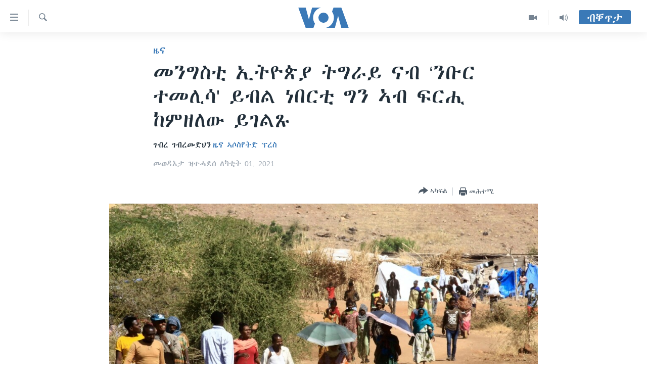

--- FILE ---
content_type: text/html; charset=utf-8
request_url: https://tigrigna.voanews.com/a/ethiopia-says-tigray-back-to-normalcy-but-witnesses-see-disaster/5760853.html
body_size: 16285
content:

<!DOCTYPE html>
<html lang="ti" dir="ltr" class="no-js">
<head>
<link href="/Content/responsive/VOA/ti/VOA-ti.css?&amp;av=0.0.0.0&amp;cb=308" rel="stylesheet"/>
<script src="https://tags.voanews.com/voa-pangea/prod/utag.sync.js"></script> <script type='text/javascript' src='https://www.youtube.com/iframe_api' async></script>
<script type="text/javascript">
//a general 'js' detection, must be on top level in <head>, due to CSS performance
document.documentElement.className = "js";
var cacheBuster = "308";
var appBaseUrl = "/";
var imgEnhancerBreakpoints = [0, 144, 256, 408, 650, 1023, 1597];
var isLoggingEnabled = false;
var isPreviewPage = false;
var isLivePreviewPage = false;
if (!isPreviewPage) {
window.RFE = window.RFE || {};
window.RFE.cacheEnabledByParam = window.location.href.indexOf('nocache=1') === -1;
const url = new URL(window.location.href);
const params = new URLSearchParams(url.search);
// Remove the 'nocache' parameter
params.delete('nocache');
// Update the URL without the 'nocache' parameter
url.search = params.toString();
window.history.replaceState(null, '', url.toString());
} else {
window.addEventListener('load', function() {
const links = window.document.links;
for (let i = 0; i < links.length; i++) {
links[i].href = '#';
links[i].target = '_self';
}
})
}
// Iframe & Embed detection
var embedProperties = {};
try {
// Reliable way to check if we are in an iframe.
var isIframe = window.self !== window.top;
embedProperties.is_iframe = isIframe;
if (!isIframe) {
embedProperties.embed_context = "main";
} else {
// We are in an iframe. Let's try to access the parent.
// This access will only fail with strict cross-origin (without document.domain).
var parentLocation = window.top.location;
// The access succeeded. Now we explicitly compare the hostname.
if (window.location.hostname === parentLocation.hostname) {
embedProperties.embed_context = "embed_self";
} else {
// Hostname is different (e.g. different subdomain with document.domain)
embedProperties.embed_context = "embed_cross";
}
// Since the access works, we can safely get the details.
embedProperties.url_parent = parentLocation.href;
embedProperties.title_parent = window.top.document.title;
}
} catch (err) {
// We are in an iframe, and an error occurred, probably due to cross-origin restrictions.
embedProperties.is_iframe = true;
embedProperties.embed_context = "embed_cross";
// We cannot access the properties of window.top.
// `document.referrer` can sometimes provide the URL of the parent page.
// It is not 100% reliable, but it is the best we can do in this situation.
embedProperties.url_parent = document.referrer || null;
embedProperties.title_parent = null; // We can't get to the title in a cross-origin scenario.
}
var pwaEnabled = false;
var swCacheDisabled;
</script>
<meta charset="utf-8" />
<title>መንግስቲ ኢትዮጵያ ትግራይ ናብ ‘ንቡር ተመሊሳ&#39; ይብል ነበርቲ ግን ኣብ ፍርሒ ከምዘለው ይገልጹ</title>
<meta name="description" content="ክልል ትግራይ ናብ &quot;ንቡር ኩነታት ተመሊሳ&quot; ክብል መንግስቲ ኢትዮጵያ ንሰራሕተኛታት ምምሕዳር ባይደን ብውልቂ ይነግሮም ኣሎ።ሓደሽቲ ናይ ዓይኒ መሰኻኽር ግን ውቃዕ ዓረር ጠያይቲ ኣብ ዘለዎም ገዛውትን ፈቐዶ ከባቢታት ገጠርን ዝተሓብኡ ነበርቲ ትግራይ ኣብ ፍርሒ ከምዝርከቡ ገሊፆም።እቲ ኵናትን ሕፅረት መግቢን ዘሕደሮ ፅልዋ ገና ኣይተፈለጠን።&#160;
ሓደ&#160;በዓል ስልጣን ዶብ ኣልቦ ሓካይም (Doctors Without Borders) ናይ ዝተባህለ ዓለምለኸ ትካል &quot;ዝለዓለ ብዝሒ..." />
<meta name="keywords" content="ዜና, እዋናዊ ጉዳያት, ቀርኒ ኣፍሪቃ, ETHIOPIA, Eritrea, Tigray Region" />
<meta name="viewport" content="width=device-width, initial-scale=1.0" />
<meta http-equiv="X-UA-Compatible" content="IE=edge" />
<meta name="robots" content="max-image-preview:large"><meta property="fb:pages" content="132597640090658" />
<meta name="msvalidate.01" content="3286EE554B6F672A6F2E608C02343C0E" />
<link href="https://tigrigna.voanews.com/a/ethiopia-says-tigray-back-to-normalcy-but-witnesses-see-disaster/5760853.html" rel="canonical" />
<meta name="apple-mobile-web-app-title" content="VOA" />
<meta name="apple-mobile-web-app-status-bar-style" content="black" />
<meta name="apple-itunes-app" content="app-id=632618796, app-argument=//5760853.ltr" />
<meta content="መንግስቲ ኢትዮጵያ ትግራይ ናብ ‘ንቡር ተመሊሳ&#39; ይብል ነበርቲ ግን ኣብ ፍርሒ ከምዘለው ይገልጹ" property="og:title" />
<meta content="ክልል ትግራይ ናብ &quot;ንቡር ኩነታት ተመሊሳ&quot; ክብል መንግስቲ ኢትዮጵያ ንሰራሕተኛታት ምምሕዳር ባይደን ብውልቂ ይነግሮም ኣሎ።ሓደሽቲ ናይ ዓይኒ መሰኻኽር ግን ውቃዕ ዓረር ጠያይቲ ኣብ ዘለዎም ገዛውትን ፈቐዶ ከባቢታት ገጠርን ዝተሓብኡ ነበርቲ ትግራይ ኣብ ፍርሒ ከምዝርከቡ ገሊፆም።እቲ ኵናትን ሕፅረት መግቢን ዘሕደሮ ፅልዋ ገና ኣይተፈለጠን።
ሓደ በዓል ስልጣን ዶብ ኣልቦ ሓካይም (Doctors Without Borders) ናይ ዝተባህለ ዓለምለኸ ትካል &quot;ዝለዓለ ብዝሒ..." property="og:description" />
<meta content="article" property="og:type" />
<meta content="https://tigrigna.voanews.com/a/ethiopia-says-tigray-back-to-normalcy-but-witnesses-see-disaster/5760853.html" property="og:url" />
<meta content="ቪኦኤ" property="og:site_name" />
<meta content="https://www.facebook.com/pages/VOA-Tigrigna/132597640090658" property="article:publisher" />
<meta content="https://gdb.voanews.com/5d2e7c4a-88c0-4823-b9c2-326c04fb3480_w1200_h630.jpg" property="og:image" />
<meta content="1200" property="og:image:width" />
<meta content="630" property="og:image:height" />
<meta content="587038754814637" property="fb:app_id" />
<meta content="ገብረ ገብረመድህን" name="Author" />
<meta content="ዜና ኣሶስየትድ ፕረስ" name="Author" />
<meta content="summary_large_image" name="twitter:card" />
<meta content="@VOATigrigna" name="twitter:site" />
<meta content="https://gdb.voanews.com/5d2e7c4a-88c0-4823-b9c2-326c04fb3480_w1200_h630.jpg" name="twitter:image" />
<meta content="መንግስቲ ኢትዮጵያ ትግራይ ናብ ‘ንቡር ተመሊሳ&#39; ይብል ነበርቲ ግን ኣብ ፍርሒ ከምዘለው ይገልጹ" name="twitter:title" />
<meta content="ክልል ትግራይ ናብ &quot;ንቡር ኩነታት ተመሊሳ&quot; ክብል መንግስቲ ኢትዮጵያ ንሰራሕተኛታት ምምሕዳር ባይደን ብውልቂ ይነግሮም ኣሎ።ሓደሽቲ ናይ ዓይኒ መሰኻኽር ግን ውቃዕ ዓረር ጠያይቲ ኣብ ዘለዎም ገዛውትን ፈቐዶ ከባቢታት ገጠርን ዝተሓብኡ ነበርቲ ትግራይ ኣብ ፍርሒ ከምዝርከቡ ገሊፆም።እቲ ኵናትን ሕፅረት መግቢን ዘሕደሮ ፅልዋ ገና ኣይተፈለጠን።
ሓደ በዓል ስልጣን ዶብ ኣልቦ ሓካይም (Doctors Without Borders) ናይ ዝተባህለ ዓለምለኸ ትካል &quot;ዝለዓለ ብዝሒ..." name="twitter:description" />
<link rel="amphtml" href="https://tigrigna.voanews.com/amp/ethiopia-says-tigray-back-to-normalcy-but-witnesses-see-disaster/5760853.html" />
<script type="application/ld+json">{"articleSection":"ዜና","isAccessibleForFree":true,"headline":"መንግስቲ ኢትዮጵያ ትግራይ ናብ ‘ንቡር ተመሊሳ\u0027 ይብል ነበርቲ ግን ኣብ ፍርሒ ከምዘለው ይገልጹ","inLanguage":"ti","keywords":"ዜና, እዋናዊ ጉዳያት, ቀርኒ ኣፍሪቃ, ETHIOPIA, Eritrea, Tigray Region","author":[{"@type":"Person","url":"https://tigrigna.voanews.com/author/ገብረ-ገብረመድህን/_tbp_","description":"","image":{"@type":"ImageObject"},"name":"ገብረ ገብረመድህን"},{"@type":"Person","url":"https://tigrigna.voanews.com/author/ዜና-ኣሶስየትድ-ፕረስ/mjt_q","description":"","image":{"@type":"ImageObject"},"name":"ዜና ኣሶስየትድ ፕረስ"}],"datePublished":"2021-02-01 18:10:26Z","dateModified":"2021-02-01 21:24:26Z","publisher":{"logo":{"width":512,"height":220,"@type":"ImageObject","url":"https://tigrigna.voanews.com/Content/responsive/VOA/ti/img/logo.png"},"@type":"NewsMediaOrganization","url":"https://tigrigna.voanews.com","sameAs":["https://www.facebook.com/VOA-Tigrigna-132597640090658/?ref=ts\u0026fref=ts","https://www.youtube.com/voatigrigna","https://www.instagram.com/voatigrigna","https://twitter.com/voatigrigna","https://telegram.me/YourUsernameHere","","https://www.whatsapp.com/channel/0029VaZu1cPHFxP2I6zxD209"],"name":"ድምጺ ኣሜሪካ","alternateName":""},"@context":"https://schema.org","@type":"NewsArticle","mainEntityOfPage":"https://tigrigna.voanews.com/a/ethiopia-says-tigray-back-to-normalcy-but-witnesses-see-disaster/5760853.html","url":"https://tigrigna.voanews.com/a/ethiopia-says-tigray-back-to-normalcy-but-witnesses-see-disaster/5760853.html","description":"ክልል ትግራይ ናብ \u0022ንቡር ኩነታት ተመሊሳ\u0022 ክብል መንግስቲ ኢትዮጵያ ንሰራሕተኛታት ምምሕዳር ባይደን ብውልቂ ይነግሮም ኣሎ።ሓደሽቲ ናይ ዓይኒ መሰኻኽር ግን ውቃዕ ዓረር ጠያይቲ ኣብ ዘለዎም ገዛውትን ፈቐዶ ከባቢታት ገጠርን ዝተሓብኡ ነበርቲ ትግራይ ኣብ ፍርሒ ከምዝርከቡ ገሊፆም።እቲ ኵናትን ሕፅረት መግቢን ዘሕደሮ ፅልዋ ገና ኣይተፈለጠን። \r\n ሓደ በዓል ስልጣን ዶብ ኣልቦ ሓካይም (Doctors Without Borders) ናይ ዝተባህለ ዓለምለኸ ትካል \u0022ዝለዓለ ብዝሒ...","image":{"width":1080,"height":608,"@type":"ImageObject","url":"https://gdb.voanews.com/5d2e7c4a-88c0-4823-b9c2-326c04fb3480_w1080_h608.jpg"},"name":"መንግስቲ ኢትዮጵያ ትግራይ ናብ ‘ንቡር ተመሊሳ\u0027 ይብል ነበርቲ ግን ኣብ ፍርሒ ከምዘለው ይገልጹ"}</script>
<script src="/Scripts/responsive/infographics.b?v=dVbZ-Cza7s4UoO3BqYSZdbxQZVF4BOLP5EfYDs4kqEo1&amp;av=0.0.0.0&amp;cb=308"></script>
<script src="/Scripts/responsive/loader.b?v=C-JLefdHQ4ECvt5x4bMsJCTq2VRkcN8JUkP-IB-DzAI1&amp;av=0.0.0.0&amp;cb=308"></script>
<link rel="icon" type="image/svg+xml" href="/Content/responsive/VOA/img/webApp/favicon.svg" />
<link rel="alternate icon" href="/Content/responsive/VOA/img/webApp/favicon.ico" />
<link rel="apple-touch-icon" sizes="152x152" href="/Content/responsive/VOA/img/webApp/ico-152x152.png" />
<link rel="apple-touch-icon" sizes="144x144" href="/Content/responsive/VOA/img/webApp/ico-144x144.png" />
<link rel="apple-touch-icon" sizes="114x114" href="/Content/responsive/VOA/img/webApp/ico-114x114.png" />
<link rel="apple-touch-icon" sizes="72x72" href="/Content/responsive/VOA/img/webApp/ico-72x72.png" />
<link rel="apple-touch-icon-precomposed" href="/Content/responsive/VOA/img/webApp/ico-57x57.png" />
<link rel="icon" sizes="192x192" href="/Content/responsive/VOA/img/webApp/ico-192x192.png" />
<link rel="icon" sizes="128x128" href="/Content/responsive/VOA/img/webApp/ico-128x128.png" />
<meta name="msapplication-TileColor" content="#ffffff" />
<meta name="msapplication-TileImage" content="/Content/responsive/VOA/img/webApp/ico-144x144.png" />
<link rel="alternate" type="application/rss+xml" title="VOA - Top Stories [RSS]" href="/api/" />
<link rel="sitemap" type="application/rss+xml" href="/sitemap.xml" />
<script type="text/javascript">
var analyticsData = Object.assign(embedProperties, {url:"https://tigrigna.voanews.com/a/ethiopia-says-tigray-back-to-normalcy-but-witnesses-see-disaster/5760853.html",property_id:"487",article_uid:"5760853",page_title:"መንግስቲ ኢትዮጵያ ትግራይ ናብ ‘ንቡር ተመሊሳ\u0027 ይብል ነበርቲ ግን ኣብ ፍርሒ ከምዘለው ይገልጹ",page_type:"article",content_type:"article",subcontent_type:"article",last_modified:"2021-02-01 21:24:26Z",pub_datetime:"2021-02-01 18:10:26Z",section:"ዜና",english_section:"news",byline:"ገብረ ገብረመድህን, ዜና ኣሶስየትድ ፕረስ",categories:"news,current-affairs,horn-africa",tags:"ethiopia;eritrea;tigray region",domain:"tigrigna.voanews.com",language:"Tigrinya",language_service:"VOA Horn of Africa",platform:"web",copied:"no",copied_article:"",copied_title:"",runs_js:"Yes",cms_release:"8.45.0.0.308",enviro_type:"prod",slug:"ethiopia-says-tigray-back-to-normalcy-but-witnesses-see-disaster",entity:"VOA",short_language_service:"TIG",platform_short:"W",page_name:"መንግስቲ ኢትዮጵያ ትግራይ ናብ ‘ንቡር ተመሊሳ\u0027 ይብል ነበርቲ ግን ኣብ ፍርሒ ከምዘለው ይገልጹ"});
// Push Analytics data as GTM message (without "event" attribute and before GTM initialization)
window.dataLayer = window.dataLayer || [];
window.dataLayer.push(analyticsData);
</script>
<script type="text/javascript" data-cookiecategory="analytics">
var gtmEventObject = {event: 'page_meta_ready'};window.dataLayer = window.dataLayer || [];window.dataLayer.push(gtmEventObject);
var renderGtm = "true";
if (renderGtm === "true") {
(function(w,d,s,l,i){w[l]=w[l]||[];w[l].push({'gtm.start':new Date().getTime(),event:'gtm.js'});var f=d.getElementsByTagName(s)[0],j=d.createElement(s),dl=l!='dataLayer'?'&l='+l:'';j.async=true;j.src='//www.googletagmanager.com/gtm.js?id='+i+dl;f.parentNode.insertBefore(j,f);})(window,document,'script','dataLayer','GTM-N8MP7P');
}
</script>

                    <script>var w=window;if(w.performance||w.mozPerformance||w.msPerformance||w.webkitPerformance){var d=document;AKSB=w.AKSB||{},AKSB.q=AKSB.q||[],AKSB.mark=AKSB.mark||function(e,_){AKSB.q.push(["mark",e,_||(new Date).getTime()])},AKSB.measure=AKSB.measure||function(e,_,t){AKSB.q.push(["measure",e,_,t||(new Date).getTime()])},AKSB.done=AKSB.done||function(e){AKSB.q.push(["done",e])},AKSB.mark("firstbyte",(new Date).getTime()),AKSB.prof={custid:"179626",ustr:"",originlat:"0",clientrtt:"8",ghostip:"2.17.209.196",ipv6:false,pct:"10",clientip:"3.129.13.77",requestid:"292a2d0",region:"51645",protocol:"h2",blver:14,akM:"",akN:"ae",akTT:"O",akTX:"1",akTI:"292a2d0",ai:"216581",ra:"false",pmgn:"",pmgi:"",pmp:"",qc:""},function(e){var _=d.createElement("script");_.async="async",_.src=e;var t=d.getElementsByTagName("script"),t=t[t.length-1];t.parentNode.insertBefore(_,t)}(("https:"===d.location.protocol?"https:":"http:")+"//ds-aksb-a.akamaihd.net/aksb.min.js")}</script>
                    </head>
<body class=" nav-no-loaded cc_theme pg-article pg-article--single-column print-lay-article use-sticky-share nojs-images ">
<noscript><iframe src="https://www.googletagmanager.com/ns.html?id=GTM-N8MP7P" height="0" width="0" style="display:none;visibility:hidden"></iframe></noscript> <script type="text/javascript" data-cookiecategory="analytics">
var gtmEventObject = {event: 'page_meta_ready'};window.dataLayer = window.dataLayer || [];window.dataLayer.push(gtmEventObject);
var renderGtm = "true";
if (renderGtm === "true") {
(function(w,d,s,l,i){w[l]=w[l]||[];w[l].push({'gtm.start':new Date().getTime(),event:'gtm.js'});var f=d.getElementsByTagName(s)[0],j=d.createElement(s),dl=l!='dataLayer'?'&l='+l:'';j.async=true;j.src='//www.googletagmanager.com/gtm.js?id='+i+dl;f.parentNode.insertBefore(j,f);})(window,document,'script','dataLayer','GTM-N8MP7P');
}
</script>
<!--Analytics tag js version start-->
<script type="text/javascript" data-cookiecategory="analytics">
var utag_data = Object.assign({}, analyticsData, {pub_year:"2021",pub_month:"02",pub_day:"01",pub_hour:"18",pub_weekday:"Monday"});
if(typeof(TealiumTagFrom)==='function' && typeof(TealiumTagSearchKeyword)==='function') {
var utag_from=TealiumTagFrom();var utag_searchKeyword=TealiumTagSearchKeyword();
if(utag_searchKeyword!=null && utag_searchKeyword!=='' && utag_data["search_keyword"]==null) utag_data["search_keyword"]=utag_searchKeyword;if(utag_from!=null && utag_from!=='') utag_data["from"]=TealiumTagFrom();}
if(window.top!== window.self&&utag_data.page_type==="snippet"){utag_data.page_type = 'iframe';}
try{if(window.top!==window.self&&window.self.location.hostname===window.top.location.hostname){utag_data.platform = 'self-embed';utag_data.platform_short = 'se';}}catch(e){if(window.top!==window.self&&window.self.location.search.includes("platformType=self-embed")){utag_data.platform = 'cross-promo';utag_data.platform_short = 'cp';}}
(function(a,b,c,d){ a="https://tags.voanews.com/voa-pangea/prod/utag.js"; b=document;c="script";d=b.createElement(c);d.src=a;d.type="text/java"+c;d.async=true; a=b.getElementsByTagName(c)[0];a.parentNode.insertBefore(d,a); })();
</script>
<!--Analytics tag js version end-->
<!-- Analytics tag management NoScript -->
<noscript>
<img style="position: absolute; border: none;" src="https://ssc.voanews.com/b/ss/bbgprod,bbgentityvoa/1/G.4--NS/363757135?pageName=voa%3atig%3aw%3aarticle%3a%e1%88%98%e1%8a%95%e1%8c%8d%e1%88%b5%e1%89%b2%20%e1%8a%a2%e1%89%b5%e1%8b%ae%e1%8c%b5%e1%8b%ab%20%e1%89%b5%e1%8c%8d%e1%88%ab%e1%8b%ad%20%e1%8a%93%e1%89%a5%20%e2%80%98%e1%8a%95%e1%89%a1%e1%88%ad%20%e1%89%b0%e1%88%98%e1%88%8a%e1%88%b3%27%20%e1%8b%ad%e1%89%a5%e1%88%8d%20%e1%8a%90%e1%89%a0%e1%88%ad%e1%89%b2%20%e1%8c%8d%e1%8a%95%20%e1%8a%a3%e1%89%a5%20%e1%8d%8d%e1%88%ad%e1%88%92%20%e1%8a%a8%e1%88%9d%e1%8b%98%e1%88%88%e1%8b%8d%20%e1%8b%ad%e1%8c%88%e1%88%8d%e1%8c%b9&amp;c6=%e1%88%98%e1%8a%95%e1%8c%8d%e1%88%b5%e1%89%b2%20%e1%8a%a2%e1%89%b5%e1%8b%ae%e1%8c%b5%e1%8b%ab%20%e1%89%b5%e1%8c%8d%e1%88%ab%e1%8b%ad%20%e1%8a%93%e1%89%a5%20%e2%80%98%e1%8a%95%e1%89%a1%e1%88%ad%20%e1%89%b0%e1%88%98%e1%88%8a%e1%88%b3%27%20%e1%8b%ad%e1%89%a5%e1%88%8d%20%e1%8a%90%e1%89%a0%e1%88%ad%e1%89%b2%20%e1%8c%8d%e1%8a%95%20%e1%8a%a3%e1%89%a5%20%e1%8d%8d%e1%88%ad%e1%88%92%20%e1%8a%a8%e1%88%9d%e1%8b%98%e1%88%88%e1%8b%8d%20%e1%8b%ad%e1%8c%88%e1%88%8d%e1%8c%b9&amp;v36=8.45.0.0.308&amp;v6=D=c6&amp;g=https%3a%2f%2ftigrigna.voanews.com%2fa%2fethiopia-says-tigray-back-to-normalcy-but-witnesses-see-disaster%2f5760853.html&amp;c1=D=g&amp;v1=D=g&amp;events=event1,event52&amp;c16=voa%20horn%20of%20africa&amp;v16=D=c16&amp;c5=news&amp;v5=D=c5&amp;ch=%e1%8b%9c%e1%8a%93&amp;c15=tigrinya&amp;v15=D=c15&amp;c4=article&amp;v4=D=c4&amp;c14=5760853&amp;v14=D=c14&amp;v20=no&amp;c17=web&amp;v17=D=c17&amp;mcorgid=518abc7455e462b97f000101%40adobeorg&amp;server=tigrigna.voanews.com&amp;pageType=D=c4&amp;ns=bbg&amp;v29=D=server&amp;v25=voa&amp;v30=487&amp;v105=D=User-Agent " alt="analytics" width="1" height="1" /></noscript>
<!-- End of Analytics tag management NoScript -->
<!--*** Accessibility links - For ScreenReaders only ***-->
<section>
<div class="sr-only">
<h2>ክርከብ ዝኽእል መራኸቢታት</h2>
<ul>
<li><a href="#content" data-disable-smooth-scroll="1">ናብ ቀንዲ ትሕዝቶ ሕለፍ</a></li>
<li><a href="#navigation" data-disable-smooth-scroll="1">ናብ ቀንዲ መምርሒ ስገር</a></li>
<li><a href="#txtHeaderSearch" data-disable-smooth-scroll="1"> ናብ መፈተሺ ስገር </a></li>
</ul>
</div>
</section>
<div dir="ltr">
<div id="page">
<aside>
<div class="c-lightbox overlay-modal">
<div class="c-lightbox__intro">
<h2 class="c-lightbox__intro-title"></h2>
<button class="btn btn--rounded c-lightbox__btn c-lightbox__intro-next" title="ዝቅፅል">
<span class="ico ico--rounded ico-chevron-forward"></span>
<span class="sr-only">ዝቅፅል</span>
</button>
</div>
<div class="c-lightbox__nav">
<button class="btn btn--rounded c-lightbox__btn c-lightbox__btn--close" title="ዕፀዎ">
<span class="ico ico--rounded ico-close"></span>
<span class="sr-only">ዕፀዎ</span>
</button>
<button class="btn btn--rounded c-lightbox__btn c-lightbox__btn--prev" title="ቀዳማይ">
<span class="ico ico--rounded ico-chevron-backward"></span>
<span class="sr-only">ቀዳማይ</span>
</button>
<button class="btn btn--rounded c-lightbox__btn c-lightbox__btn--next" title="ዝቅፅል">
<span class="ico ico--rounded ico-chevron-forward"></span>
<span class="sr-only">ዝቅፅል</span>
</button>
</div>
<div class="c-lightbox__content-wrap">
<figure class="c-lightbox__content">
<span class="c-spinner c-spinner--lightbox">
<img src="/Content/responsive/img/player-spinner.png"
alt="please wait"
title="please wait" />
</span>
<div class="c-lightbox__img">
<div class="thumb">
<img src="" alt="" />
</div>
</div>
<figcaption>
<div class="c-lightbox__info c-lightbox__info--foot">
<span class="c-lightbox__counter"></span>
<span class="caption c-lightbox__caption"></span>
</div>
</figcaption>
</figure>
</div>
<div class="hidden">
<div class="content-advisory__box content-advisory__box--lightbox">
<span class="content-advisory__box-text">This image contains sensitive content which some people may find offensive or disturbing.</span>
<button class="btn btn--transparent content-advisory__box-btn m-t-md" value="text" type="button">
<span class="btn__text">
Click to reveal
</span>
</button>
</div>
</div>
</div>
<div class="print-dialogue">
<div class="container">
<h3 class="print-dialogue__title section-head">Print Options:</h3>
<div class="print-dialogue__opts">
<ul class="print-dialogue__opt-group">
<li class="form__group form__group--checkbox">
<input class="form__check " id="checkboxImages" name="checkboxImages" type="checkbox" checked="checked" />
<label for="checkboxImages" class="form__label m-t-md">Images</label>
</li>
<li class="form__group form__group--checkbox">
<input class="form__check " id="checkboxMultimedia" name="checkboxMultimedia" type="checkbox" checked="checked" />
<label for="checkboxMultimedia" class="form__label m-t-md">Multimedia</label>
</li>
</ul>
<ul class="print-dialogue__opt-group">
<li class="form__group form__group--checkbox">
<input class="form__check " id="checkboxEmbedded" name="checkboxEmbedded" type="checkbox" checked="checked" />
<label for="checkboxEmbedded" class="form__label m-t-md">Embedded Content</label>
</li>
<li class="hidden">
<input class="form__check " id="checkboxComments" name="checkboxComments" type="checkbox" />
<label for="checkboxComments" class="form__label m-t-md">Comments</label>
</li>
</ul>
</div>
<div class="print-dialogue__buttons">
<button class="btn btn--secondary close-button" type="button" title="ሰርዝ">
<span class="btn__text ">ሰርዝ</span>
</button>
<button class="btn btn-cust-print m-l-sm" type="button" title="መሕተሚ">
<span class="btn__text ">መሕተሚ</span>
</button>
</div>
</div>
</div>
<div class="ctc-message pos-fix">
<div class="ctc-message__inner">Link has been copied to clipboard</div>
</div>
</aside>
<div class="hdr-20 hdr-20--big">
<div class="hdr-20__inner">
<div class="hdr-20__max pos-rel">
<div class="hdr-20__side hdr-20__side--primary d-flex">
<label data-for="main-menu-ctrl" data-switcher-trigger="true" data-switch-target="main-menu-ctrl" class="burger hdr-trigger pos-rel trans-trigger" data-trans-evt="click" data-trans-id="menu">
<span class="ico ico-close hdr-trigger__ico hdr-trigger__ico--close burger__ico burger__ico--close"></span>
<span class="ico ico-menu hdr-trigger__ico hdr-trigger__ico--open burger__ico burger__ico--open"></span>
</label>
<div class="menu-pnl pos-fix trans-target" data-switch-target="main-menu-ctrl" data-trans-id="menu">
<div class="menu-pnl__inner">
<nav class="main-nav menu-pnl__item menu-pnl__item--first">
<ul class="main-nav__list accordeon" data-analytics-tales="false" data-promo-name="link" data-location-name="nav,secnav">
<li class="main-nav__item accordeon__item" data-switch-target="menu-item-1460">
<label class="main-nav__item-name main-nav__item-name--label accordeon__control-label" data-switcher-trigger="true" data-for="menu-item-1460">
ዜና
<span class="ico ico-chevron-down main-nav__chev"></span>
</label>
<div class="main-nav__sub-list">
<a class="main-nav__item-name main-nav__item-name--link main-nav__item-name--sub" href="/ethiopia-eritrea" title="ኤርትራ/ኢትዮጵያ" data-item-name="ethiopia-eritrea" >ኤርትራ/ኢትዮጵያ</a>
<a class="main-nav__item-name main-nav__item-name--link main-nav__item-name--sub" href="/world" title="ዓለም" data-item-name="world-news" >ዓለም</a>
<a class="main-nav__item-name main-nav__item-name--link main-nav__item-name--sub" href="/p/9097.html" title="ማእከላይ ምብራቕ" data-item-name="middle-east" >ማእከላይ ምብራቕ</a>
</div>
</li>
<li class="main-nav__item accordeon__item" data-switch-target="menu-item-1463">
<label class="main-nav__item-name main-nav__item-name--label accordeon__control-label" data-switcher-trigger="true" data-for="menu-item-1463">
ሰሙናዊ መደባት
<span class="ico ico-chevron-down main-nav__chev"></span>
</label>
<div class="main-nav__sub-list">
<a class="main-nav__item-name main-nav__item-name--link main-nav__item-name--sub" href="/weekly-programs" title="ሰሙናዊ መደባት" data-item-name="weekly-programming" >ሰሙናዊ መደባት</a>
<a class="main-nav__item-name main-nav__item-name--link main-nav__item-name--sub" href="/p/7830.html" title="እዋናዊ ጉዳያት" data-item-name="weekly-programs-current-affairs" >እዋናዊ ጉዳያት</a>
<a class="main-nav__item-name main-nav__item-name--link main-nav__item-name--sub" href="/p/7831.html" title="ጥዕና" data-item-name="weekly-programs-health" >ጥዕና</a>
<a class="main-nav__item-name main-nav__item-name--link main-nav__item-name--sub" href="/p/7832.html" title="መንእሰያት" data-item-name="weekly-programs-youth" >መንእሰያት</a>
<a class="main-nav__item-name main-nav__item-name--link main-nav__item-name--sub" href="/p/7834.html" title="ኤርትራውያን ኣብ ኣመሪካ" data-item-name="eritreans-in-america" >ኤርትራውያን ኣብ ኣመሪካ</a>
<a class="main-nav__item-name main-nav__item-name--link main-nav__item-name--sub" href="/p/7835.html" title="ህዝቢ ምስ ህዝቢ" data-item-name="people-to-people" >ህዝቢ ምስ ህዝቢ</a>
<a class="main-nav__item-name main-nav__item-name--link main-nav__item-name--sub" href="/z/7788" title="ደቂ ኣንስትዮን ህጻናትን" data-item-name="women-and-family" >ደቂ ኣንስትዮን ህጻናትን</a>
<a class="main-nav__item-name main-nav__item-name--link main-nav__item-name--sub" href="/z/7148" title="ሳይንስን ቴክኖሎጂን" data-item-name="science-and-technology" >ሳይንስን ቴክኖሎጂን</a>
<a class="main-nav__item-name main-nav__item-name--link main-nav__item-name--sub" href="/p/7836.html" title="ቂሔ ጽልሚ" data-item-name="weekly-programs-culture" >ቂሔ ጽልሚ</a>
</div>
</li>
<li class="main-nav__item accordeon__item" data-switch-target="menu-item-1464">
<label class="main-nav__item-name main-nav__item-name--label accordeon__control-label" data-switcher-trigger="true" data-for="menu-item-1464">
ራድዮ
<span class="ico ico-chevron-down main-nav__chev"></span>
</label>
<div class="main-nav__sub-list">
<a class="main-nav__item-name main-nav__item-name--link main-nav__item-name--sub" href="/daily-radio-show" title="ፈነወ ትግርኛ 1900" data-item-name="tigrinia-news-1900" >ፈነወ ትግርኛ 1900</a>
<a class="main-nav__item-name main-nav__item-name--link main-nav__item-name--sub" href="/z/4280" title="መኽዘን ሓጸርቲ ድምጺ" data-item-name="short-audio-clip1" >መኽዘን ሓጸርቲ ድምጺ</a>
<a class="main-nav__item-name main-nav__item-name--link main-nav__item-name--sub" href="https://tigrigna.voanews.com/z/5500" title="ትሕዝቶ ወሃብቲ ርእይቶ" target="_blank" rel="noopener">ትሕዝቶ ወሃብቲ ርእይቶ</a>
</div>
</li>
<li class="main-nav__item accordeon__item" data-switch-target="menu-item-1465">
<label class="main-nav__item-name main-nav__item-name--label accordeon__control-label" data-switcher-trigger="true" data-for="menu-item-1465">
ቪድዮ
<span class="ico ico-chevron-down main-nav__chev"></span>
</label>
<div class="main-nav__sub-list">
<a class="main-nav__item-name main-nav__item-name--link main-nav__item-name--sub" href="/z/3314" title="VOA60 ኣፍሪቃ" data-item-name="voa-60-africa" >VOA60 ኣፍሪቃ</a>
<a class="main-nav__item-name main-nav__item-name--link main-nav__item-name--sub" href="/z/3478" title="VOA60 ኣመሪካ" data-item-name="voa60-america" >VOA60 ኣመሪካ</a>
<a class="main-nav__item-name main-nav__item-name--link main-nav__item-name--sub" href="/z/3313" title="VOA60 ዓለም" data-item-name="voa-60-world" >VOA60 ዓለም</a>
<a class="main-nav__item-name main-nav__item-name--link main-nav__item-name--sub" href="/z/3312" title="ቪድዮ" data-item-name="video" >ቪድዮ</a>
</div>
</li>
<li class="main-nav__item">
<a class="main-nav__item-name main-nav__item-name--link" href="/special-reports" title="ፍሉይ ዓምዲ" data-item-name="special-report" >ፍሉይ ዓምዲ</a>
</li>
<li class="main-nav__item">
<a class="main-nav__item-name main-nav__item-name--link" href="/radio-on-tv" title="ዕለታዊ ፈነወ ድምጺ ኣመሪካ ቋንቋ ትግርኛ" data-item-name="daily-radio-on-tv" >ዕለታዊ ፈነወ ድምጺ ኣመሪካ ቋንቋ ትግርኛ</a>
</li>
</ul>
</nav>
<div class="menu-pnl__item">
<a href="https://learningenglish.voanews.com/" class="menu-pnl__item-link" alt="ትምህርቲ እንግሊዝኛ">ትምህርቲ እንግሊዝኛ</a>
</div>
<div class="menu-pnl__item menu-pnl__item--social">
<h5 class="menu-pnl__sub-head">ማሕበራዊ ገጻትና</h5>
<a href="https://www.facebook.com/VOA-Tigrigna-132597640090658/?ref=ts&amp;fref=ts" title="ኣብ ‘ፈስቡክ’ ተኸታተሉና" data-analytics-text="follow_on_facebook" class="btn btn--rounded btn--social-inverted menu-pnl__btn js-social-btn btn-facebook" target="_blank" rel="noopener">
<span class="ico ico-facebook-alt ico--rounded"></span>
</a>
<a href="https://www.youtube.com/voatigrigna" title="Follow us on Youtube" data-analytics-text="follow_on_youtube" class="btn btn--rounded btn--social-inverted menu-pnl__btn js-social-btn btn-youtube" target="_blank" rel="noopener">
<span class="ico ico-youtube ico--rounded"></span>
</a>
<a href="https://www.instagram.com/voatigrigna" title="Follow us on Instagram" data-analytics-text="follow_on_instagram" class="btn btn--rounded btn--social-inverted menu-pnl__btn js-social-btn btn-instagram" target="_blank" rel="noopener">
<span class="ico ico-instagram ico--rounded"></span>
</a>
<a href="https://twitter.com/voatigrigna" title="ኣብ ‘ትዊትር’ ተኸታተሉና" data-analytics-text="follow_on_twitter" class="btn btn--rounded btn--social-inverted menu-pnl__btn js-social-btn btn-twitter" target="_blank" rel="noopener">
<span class="ico ico-twitter ico--rounded"></span>
</a>
<a href="https://telegram.me/YourUsernameHere" title="Follow us on Telegram" data-analytics-text="follow_on_telegram" class="btn btn--rounded btn--social-inverted menu-pnl__btn js-social-btn btn-telegram" target="_blank" rel="noopener">
<span class="ico ico-telegram ico--rounded"></span>
</a>
</div>
<div class="menu-pnl__item">
<a href="/navigation/allsites" class="menu-pnl__item-link">
<span class="ico ico-languages "></span>
ቋንቋታት
</a>
</div>
</div>
</div>
<label data-for="top-search-ctrl" data-switcher-trigger="true" data-switch-target="top-search-ctrl" class="top-srch-trigger hdr-trigger">
<span class="ico ico-close hdr-trigger__ico hdr-trigger__ico--close top-srch-trigger__ico top-srch-trigger__ico--close"></span>
<span class="ico ico-search hdr-trigger__ico hdr-trigger__ico--open top-srch-trigger__ico top-srch-trigger__ico--open"></span>
</label>
<div class="srch-top srch-top--in-header" data-switch-target="top-search-ctrl">
<div class="container">
<form action="/s" class="srch-top__form srch-top__form--in-header" id="form-topSearchHeader" method="get" role="search"><label for="txtHeaderSearch" class="sr-only">Search</label>
<input type="text" id="txtHeaderSearch" name="k" placeholder="መድለይ ጽሑፍ..." accesskey="s" value="" class="srch-top__input analyticstag-event" onkeydown="if (event.keyCode === 13) { FireAnalyticsTagEventOnSearch('search', $dom.get('#txtHeaderSearch')[0].value) }" />
<button title="Search" type="submit" class="btn btn--top-srch analyticstag-event" onclick="FireAnalyticsTagEventOnSearch('search', $dom.get('#txtHeaderSearch')[0].value) ">
<span class="ico ico-search"></span>
</button></form>
</div>
</div>
<a href="/" class="main-logo-link">
<img src="/Content/responsive/VOA/ti/img/logo-compact.svg" class="main-logo main-logo--comp" alt="site logo">
<img src="/Content/responsive/VOA/ti/img/logo.svg" class="main-logo main-logo--big" alt="site logo">
</a>
</div>
<div class="hdr-20__side hdr-20__side--secondary d-flex">
<a href="/daily-radio-show" title="Audio" class="hdr-20__secondary-item" data-item-name="audio">
<span class="ico ico-audio hdr-20__secondary-icon"></span>
</a>
<a href="/radio-on-tv" title="Video" class="hdr-20__secondary-item" data-item-name="video">
<span class="ico ico-video hdr-20__secondary-icon"></span>
</a>
<a href="/s" title="Search" class="hdr-20__secondary-item hdr-20__secondary-item--search" data-item-name="search">
<span class="ico ico-search hdr-20__secondary-icon hdr-20__secondary-icon--search"></span>
</a>
<div class="hdr-20__secondary-item live-b-drop">
<div class="live-b-drop__off">
<a href="/live/" class="live-b-drop__link" title="ብቐጥታ" data-item-name="live">
<span class="badge badge--live-btn badge--live-btn-off">
ብቐጥታ
</span>
</a>
</div>
<div class="live-b-drop__on hidden">
<label data-for="live-ctrl" data-switcher-trigger="true" data-switch-target="live-ctrl" class="live-b-drop__label pos-rel">
<span class="badge badge--live badge--live-btn">
ብቐጥታ
</span>
<span class="ico ico-close live-b-drop__label-ico live-b-drop__label-ico--close"></span>
</label>
<div class="live-b-drop__panel" id="targetLivePanelDiv" data-switch-target="live-ctrl"></div>
</div>
</div>
<div class="srch-bottom">
<form action="/s" class="srch-bottom__form d-flex" id="form-bottomSearch" method="get" role="search"><label for="txtSearch" class="sr-only">Search</label>
<input type="search" id="txtSearch" name="k" placeholder="መድለይ ጽሑፍ..." accesskey="s" value="" class="srch-bottom__input analyticstag-event" onkeydown="if (event.keyCode === 13) { FireAnalyticsTagEventOnSearch('search', $dom.get('#txtSearch')[0].value) }" />
<button title="Search" type="submit" class="btn btn--bottom-srch analyticstag-event" onclick="FireAnalyticsTagEventOnSearch('search', $dom.get('#txtSearch')[0].value) ">
<span class="ico ico-search"></span>
</button></form>
</div>
</div>
<img src="/Content/responsive/VOA/ti/img/logo-print.gif" class="logo-print" loading="lazy" alt="site logo">
<img src="/Content/responsive/VOA/ti/img/logo-print_color.png" class="logo-print logo-print--color" loading="lazy" alt="site logo">
</div>
</div>
</div>
<script>
if (document.body.className.indexOf('pg-home') > -1) {
var nav2In = document.querySelector('.hdr-20__inner');
var nav2Sec = document.querySelector('.hdr-20__side--secondary');
var secStyle = window.getComputedStyle(nav2Sec);
if (nav2In && window.pageYOffset < 150 && secStyle['position'] !== 'fixed') {
nav2In.classList.add('hdr-20__inner--big')
}
}
</script>
<div class="c-hlights c-hlights--breaking c-hlights--no-item" data-hlight-display="mobile,desktop">
<div class="c-hlights__wrap container p-0">
<div class="c-hlights__nav">
<a role="button" href="#" title="ቀዳማይ">
<span class="ico ico-chevron-backward m-0"></span>
<span class="sr-only">ቀዳማይ</span>
</a>
<a role="button" href="#" title="ዝቅፅል">
<span class="ico ico-chevron-forward m-0"></span>
<span class="sr-only">ዝቅፅል</span>
</a>
</div>
<span class="c-hlights__label">
<span class="">Breaking News</span>
<span class="switcher-trigger">
<label data-for="more-less-1" data-switcher-trigger="true" class="switcher-trigger__label switcher-trigger__label--more p-b-0" title="ተወሳኺ ምርኣይ">
<span class="ico ico-chevron-down"></span>
</label>
<label data-for="more-less-1" data-switcher-trigger="true" class="switcher-trigger__label switcher-trigger__label--less p-b-0" title="Show less">
<span class="ico ico-chevron-up"></span>
</label>
</span>
</span>
<ul class="c-hlights__items switcher-target" data-switch-target="more-less-1">
</ul>
</div>
</div> <div id="content">
<main class="container">
<div class="hdr-container">
<div class="row">
<div class="col-xs-12 col-sm-12 col-md-10 col-md-offset-1">
<div class="row">
<div class="col-category col-xs-12 col-md-8 col-md-offset-2"> <div class="category js-category">
<a class="" href="/z/2914">ዜና</a> </div>
</div><div class="col-title col-xs-12 col-md-8 col-md-offset-2"> <h1 class="title pg-title">
መንግስቲ ኢትዮጵያ ትግራይ ናብ ‘ንቡር ተመሊሳ&#39; ይብል ነበርቲ ግን ኣብ ፍርሒ ከምዘለው ይገልጹ
</h1>
</div><div class="col-publishing-details col-xs-12 col-md-8 col-md-offset-2"> <div class="publishing-details ">
<div class="links">
<ul class="links__list">
<li class="links__item">
ገብረ ገብረመድህን
</li>
<li class="links__item">
<a class="links__item-link" href="/author/ዜና-ኣሶስየትድ-ፕረስ/mjt_q" title="ዜና ኣሶስየትድ ፕረስ">ዜና ኣሶስየትድ ፕረስ</a>
</li>
</ul>
</div>
<div class="published">
<span class="date" >
<time pubdate="pubdate" datetime="2021-02-01T21:10:00+03:00">
መወዳእታ ዝተሓደሰ ለካቲት 01, 2021
</time>
</span>
</div>
</div>
</div><div class="col-xs-12 col-md-8 col-md-offset-2"> <div class="col-article-tools pos-rel article-share">
<div class="col-article-tools__end">
<div class="share--box">
<div class="sticky-share-container" style="display:none">
<div class="container">
<a href="https://tigrigna.voanews.com" id="logo-sticky-share">&nbsp;</a>
<div class="pg-title pg-title--sticky-share">
መንግስቲ ኢትዮጵያ ትግራይ ናብ ‘ንቡር ተመሊሳ&#39; ይብል ነበርቲ ግን ኣብ ፍርሒ ከምዘለው ይገልጹ
</div>
<div class="sticked-nav-actions">
<!--This part is for sticky navigation display-->
<p class="buttons link-content-sharing p-0 ">
<button class="btn btn--link btn-content-sharing p-t-0 " id="btnContentSharing" value="text" role="Button" type="" title=" ንኻልኦት ንምክፋል ተወሳኺ ኣመራጽታት ">
<span class="ico ico-share ico--l"></span>
<span class="btn__text ">
ኣካፍል
</span>
</button>
</p>
<aside class="content-sharing js-content-sharing js-content-sharing--apply-sticky content-sharing--sticky"
role="complementary"
data-share-url="https://tigrigna.voanews.com/a/ethiopia-says-tigray-back-to-normalcy-but-witnesses-see-disaster/5760853.html" data-share-title="መንግስቲ ኢትዮጵያ ትግራይ ናብ ‘ንቡር ተመሊሳ&#39; ይብል ነበርቲ ግን ኣብ ፍርሒ ከምዘለው ይገልጹ" data-share-text="">
<div class="content-sharing__popover">
<h6 class="content-sharing__title"> ኣካፍል </h6>
<button href="#close" id="btnCloseSharing" class="btn btn--text-like content-sharing__close-btn">
<span class="ico ico-close ico--l"></span>
</button>
<ul class="content-sharing__list">
<li class="content-sharing__item">
<div class="ctc ">
<input type="text" class="ctc__input" readonly="readonly">
<a href="" js-href="https://tigrigna.voanews.com/a/ethiopia-says-tigray-back-to-normalcy-but-witnesses-see-disaster/5760853.html" class="content-sharing__link ctc__button">
<span class="ico ico-copy-link ico--rounded ico--s"></span>
<span class="content-sharing__link-text">Copy link</span>
</a>
</div>
</li>
<li class="content-sharing__item">
<a href="https://facebook.com/sharer.php?u=https%3a%2f%2ftigrigna.voanews.com%2fa%2fethiopia-says-tigray-back-to-normalcy-but-witnesses-see-disaster%2f5760853.html"
data-analytics-text="share_on_facebook"
title="Facebook" target="_blank"
class="content-sharing__link js-social-btn">
<span class="ico ico-facebook ico--rounded ico--s"></span>
<span class="content-sharing__link-text">Facebook</span>
</a>
</li>
<li class="content-sharing__item">
<a href="https://twitter.com/share?url=https%3a%2f%2ftigrigna.voanews.com%2fa%2fethiopia-says-tigray-back-to-normalcy-but-witnesses-see-disaster%2f5760853.html&amp;text=%e1%88%98%e1%8a%95%e1%8c%8d%e1%88%b5%e1%89%b2+%e1%8a%a2%e1%89%b5%e1%8b%ae%e1%8c%b5%e1%8b%ab+%e1%89%b5%e1%8c%8d%e1%88%ab%e1%8b%ad+%e1%8a%93%e1%89%a5+%e2%80%98%e1%8a%95%e1%89%a1%e1%88%ad+%e1%89%b0%e1%88%98%e1%88%8a%e1%88%b3%27+%e1%8b%ad%e1%89%a5%e1%88%8d+%e1%8a%90%e1%89%a0%e1%88%ad%e1%89%b2+%e1%8c%8d%e1%8a%95+%e1%8a%a3%e1%89%a5+%e1%8d%8d%e1%88%ad%e1%88%92+%e1%8a%a8%e1%88%9d%e1%8b%98%e1%88%88%e1%8b%8d+%e1%8b%ad%e1%8c%88%e1%88%8d%e1%8c%b9"
data-analytics-text="share_on_twitter"
title="Twitter" target="_blank"
class="content-sharing__link js-social-btn">
<span class="ico ico-twitter ico--rounded ico--s"></span>
<span class="content-sharing__link-text">Twitter</span>
</a>
</li>
<li class="content-sharing__item visible-xs-inline-block visible-sm-inline-block">
<a href="whatsapp://send?text=https%3a%2f%2ftigrigna.voanews.com%2fa%2fethiopia-says-tigray-back-to-normalcy-but-witnesses-see-disaster%2f5760853.html"
data-analytics-text="share_on_whatsapp"
title="WhatsApp" target="_blank"
class="content-sharing__link js-social-btn">
<span class="ico ico-whatsapp ico--rounded ico--s"></span>
<span class="content-sharing__link-text">WhatsApp</span>
</a>
</li>
<li class="content-sharing__item visible-md-inline-block visible-lg-inline-block">
<a href="https://web.whatsapp.com/send?text=https%3a%2f%2ftigrigna.voanews.com%2fa%2fethiopia-says-tigray-back-to-normalcy-but-witnesses-see-disaster%2f5760853.html"
data-analytics-text="share_on_whatsapp_desktop"
title="WhatsApp" target="_blank"
class="content-sharing__link js-social-btn">
<span class="ico ico-whatsapp ico--rounded ico--s"></span>
<span class="content-sharing__link-text">WhatsApp</span>
</a>
</li>
<li class="content-sharing__item">
<a href="mailto:?body=https%3a%2f%2ftigrigna.voanews.com%2fa%2fethiopia-says-tigray-back-to-normalcy-but-witnesses-see-disaster%2f5760853.html&amp;subject=መንግስቲ ኢትዮጵያ ትግራይ ናብ ‘ንቡር ተመሊሳ&#39; ይብል ነበርቲ ግን ኣብ ፍርሒ ከምዘለው ይገልጹ"
title="Email"
class="content-sharing__link ">
<span class="ico ico-email ico--rounded ico--s"></span>
<span class="content-sharing__link-text">Email</span>
</a>
</li>
</ul>
</div>
</aside>
</div>
</div>
</div>
<div class="links">
<p class="buttons link-content-sharing p-0 ">
<button class="btn btn--link btn-content-sharing p-t-0 " id="btnContentSharing" value="text" role="Button" type="" title=" ንኻልኦት ንምክፋል ተወሳኺ ኣመራጽታት ">
<span class="ico ico-share ico--l"></span>
<span class="btn__text ">
ኣካፍል
</span>
</button>
</p>
<aside class="content-sharing js-content-sharing " role="complementary"
data-share-url="https://tigrigna.voanews.com/a/ethiopia-says-tigray-back-to-normalcy-but-witnesses-see-disaster/5760853.html" data-share-title="መንግስቲ ኢትዮጵያ ትግራይ ናብ ‘ንቡር ተመሊሳ&#39; ይብል ነበርቲ ግን ኣብ ፍርሒ ከምዘለው ይገልጹ" data-share-text="">
<div class="content-sharing__popover">
<h6 class="content-sharing__title"> ኣካፍል </h6>
<button href="#close" id="btnCloseSharing" class="btn btn--text-like content-sharing__close-btn">
<span class="ico ico-close ico--l"></span>
</button>
<ul class="content-sharing__list">
<li class="content-sharing__item">
<div class="ctc ">
<input type="text" class="ctc__input" readonly="readonly">
<a href="" js-href="https://tigrigna.voanews.com/a/ethiopia-says-tigray-back-to-normalcy-but-witnesses-see-disaster/5760853.html" class="content-sharing__link ctc__button">
<span class="ico ico-copy-link ico--rounded ico--l"></span>
<span class="content-sharing__link-text">Copy link</span>
</a>
</div>
</li>
<li class="content-sharing__item">
<a href="https://facebook.com/sharer.php?u=https%3a%2f%2ftigrigna.voanews.com%2fa%2fethiopia-says-tigray-back-to-normalcy-but-witnesses-see-disaster%2f5760853.html"
data-analytics-text="share_on_facebook"
title="Facebook" target="_blank"
class="content-sharing__link js-social-btn">
<span class="ico ico-facebook ico--rounded ico--l"></span>
<span class="content-sharing__link-text">Facebook</span>
</a>
</li>
<li class="content-sharing__item">
<a href="https://twitter.com/share?url=https%3a%2f%2ftigrigna.voanews.com%2fa%2fethiopia-says-tigray-back-to-normalcy-but-witnesses-see-disaster%2f5760853.html&amp;text=%e1%88%98%e1%8a%95%e1%8c%8d%e1%88%b5%e1%89%b2+%e1%8a%a2%e1%89%b5%e1%8b%ae%e1%8c%b5%e1%8b%ab+%e1%89%b5%e1%8c%8d%e1%88%ab%e1%8b%ad+%e1%8a%93%e1%89%a5+%e2%80%98%e1%8a%95%e1%89%a1%e1%88%ad+%e1%89%b0%e1%88%98%e1%88%8a%e1%88%b3%27+%e1%8b%ad%e1%89%a5%e1%88%8d+%e1%8a%90%e1%89%a0%e1%88%ad%e1%89%b2+%e1%8c%8d%e1%8a%95+%e1%8a%a3%e1%89%a5+%e1%8d%8d%e1%88%ad%e1%88%92+%e1%8a%a8%e1%88%9d%e1%8b%98%e1%88%88%e1%8b%8d+%e1%8b%ad%e1%8c%88%e1%88%8d%e1%8c%b9"
data-analytics-text="share_on_twitter"
title="Twitter" target="_blank"
class="content-sharing__link js-social-btn">
<span class="ico ico-twitter ico--rounded ico--l"></span>
<span class="content-sharing__link-text">Twitter</span>
</a>
</li>
<li class="content-sharing__item visible-xs-inline-block visible-sm-inline-block">
<a href="whatsapp://send?text=https%3a%2f%2ftigrigna.voanews.com%2fa%2fethiopia-says-tigray-back-to-normalcy-but-witnesses-see-disaster%2f5760853.html"
data-analytics-text="share_on_whatsapp"
title="WhatsApp" target="_blank"
class="content-sharing__link js-social-btn">
<span class="ico ico-whatsapp ico--rounded ico--l"></span>
<span class="content-sharing__link-text">WhatsApp</span>
</a>
</li>
<li class="content-sharing__item visible-md-inline-block visible-lg-inline-block">
<a href="https://web.whatsapp.com/send?text=https%3a%2f%2ftigrigna.voanews.com%2fa%2fethiopia-says-tigray-back-to-normalcy-but-witnesses-see-disaster%2f5760853.html"
data-analytics-text="share_on_whatsapp_desktop"
title="WhatsApp" target="_blank"
class="content-sharing__link js-social-btn">
<span class="ico ico-whatsapp ico--rounded ico--l"></span>
<span class="content-sharing__link-text">WhatsApp</span>
</a>
</li>
<li class="content-sharing__item">
<a href="mailto:?body=https%3a%2f%2ftigrigna.voanews.com%2fa%2fethiopia-says-tigray-back-to-normalcy-but-witnesses-see-disaster%2f5760853.html&amp;subject=መንግስቲ ኢትዮጵያ ትግራይ ናብ ‘ንቡር ተመሊሳ&#39; ይብል ነበርቲ ግን ኣብ ፍርሒ ከምዘለው ይገልጹ"
title="Email"
class="content-sharing__link ">
<span class="ico ico-email ico--rounded ico--l"></span>
<span class="content-sharing__link-text">Email</span>
</a>
</li>
</ul>
</div>
</aside>
<p class="link-print hidden-xs buttons p-0">
<button class="btn btn--link btn-print p-t-0" onclick="if (typeof FireAnalyticsTagEvent === 'function') {FireAnalyticsTagEvent({ on_page_event: 'print_story' });}return false" title="(CTRL+P)">
<span class="ico ico-print"></span>
<span class="btn__text">መሕተሚ</span>
</button>
</p>
</div>
</div>
</div>
</div>
</div><div class="col-multimedia col-xs-12 col-md-10 col-md-offset-1"> <div class="cover-media">
<figure class="media-image js-media-expand">
<div class="img-wrap">
<div class="thumb thumb16_9">
<img src="https://gdb.voanews.com/5d2e7c4a-88c0-4823-b9c2-326c04fb3480_w250_r1_s.jpg" alt="" />
</div>
</div>
</figure>
</div>
</div>
</div>
</div>
</div>
</div>
<div class="body-container">
<div class="row">
<div class="col-xs-12 col-sm-12 col-md-10 col-md-offset-1">
<div class="row">
<div class="col-xs-12 col-sm-12 col-md-8 col-lg-8 col-md-offset-2">
<div id="article-content" class="content-floated-wrap fb-quotable">
<div class="wsw">
<span class="dateline">ዋሽንግተን —&nbsp;</span>
<p>ክልል ትግራይ ናብ &quot;ንቡር ኩነታት ተመሊሳ&quot; ክብል መንግስቲ ኢትዮጵያ ንሰራሕተኛታት ምምሕዳር ባይደን ብውልቂ ይነግሮም ኣሎ።ሓደሽቲ ናይ ዓይኒ መሰኻኽር ግን ውቃዕ ዓረር ጠያይቲ ኣብ ዘለዎም ገዛውትን ፈቐዶ ከባቢታት ገጠርን ዝተሓብኡ ነበርቲ ትግራይ ኣብ ፍርሒ ከምዝርከቡ ገሊፆም።እቲ ኵናትን ሕፅረት መግቢን ዘሕደሮ ፅልዋ ገና ኣይተፈለጠን። </p>
<p>ሓደ በዓል ስልጣን ዶብ ኣልቦ ሓካይም (Doctors Without Borders) ናይ ዝተባህለ ዓለምለኸ ትካል &quot;ዝለዓለ ብዝሒ ዘለዎ ህዝቢ ብሓቂ እውን ብቐታሊ ሳዕቤናት ይሳቐ ኣሎ’’ ክብሉ ኣጠንቂቖም። </p>
<p>ሓደ ናይ ቀደም በዓልስልጣን ካብ ገጠር ክልል ትግራይ ብስልኪ ከምዝበሉዎ ምስ ኤርትራ ኣብ ዘዋስኑ ርሑቕ ከባቢታት ቅድሚ ምእካብ ምህርቲ ወታሃደራት ስለዘቃፀሉዎ ወይ ስለዝሰረቑዎ ጥምየት ነቲ ገባር ቆሪኑዎ ኣሎ ኢሎም። </p>
<p>ኣብ መንጎ ሓይልታት ኢትዮጵያን ትግራይን ኣብ ሕዳር ዝጀመረ ግጭት ቀፂሉ ኣሎ።ገሊኦም ሜላታት ርክብ ተቛሪፆም ነበርቲ ዝወረደ ነገር ዝርዝር ሓበሬታ ንምሃብ ብፍርሒ ተዋሒጦም፤ዳርጋ ኩሎም ጋዜጠኛታት እውን ከይኣትው ተኸልኪሎም'ዮም።ብ ኣሽሓት ዝቑጸሩ ሰባት ምሟቶም ይእመን። </p>
<p>ምኽትል ቀዳማት ሚኒስትር ኢትዮጵያ ደመቀ መኮነንን መሳርሕቶምን ኣትላንቲክ ካውንስል ዝተባህለ ትካል ዝሓለፈ ዓርቢ ኣብዘዳለዎ ናይ ውልቂ ኣኼባ መብርሂ ሂቦም ኔሮም።ኣብ ክልል ትግራይ 1.5 ሚሊዮን ሰባት ሰብኣዊ ሓገዝ ረኺቦም ኣለው ኢሎም።ስደተኛታት ኤርትራ ብሕማቕ ተታሒዞም ዝብል &quot;ሓሶትን ፖለቲካዊ መበገሲ ዘለዎም ክስታትን’' እዮም ክብሉ ስኽፍታቶም ምግላፆም ፋና ብሮድካስቲንግ ኮርፖሬት ሓቢሩ ኣሎ።ሰራሕተኛታት ባይደን ኣብቲ ኣኼባ ምስታፎም ፀብፃብ ፋና ሓቢሩ። </p>
<p>ኤርትራዊያን ስደተኛታት ኣብ ጎኒ ወታሃደራት ኢትዮጵያ ብምዃን ኣንፃር ሓይልታት ክልል ትግራይ ብዝተዋግኡ ወታደራት ኤርትራ ዒላማ ኮይኖም ኣለው።ምምሕዳር ባይደን እሙናት ፍፃመታት ስርቂ፣ምዕማፅ ደቂ ኣንስትዮን ካልኦት መግሃስትታትን ብምጥቃስ ኤርትራ ብዘይውዓል ሕደር ክትወፅእ ፅዕንቶ ይገብር ኣሎ። </p>
<p> ዋላ ናይ ኢትዮጵያ ናይ ቀረባ መግለፂ ከምዚ እንተበለ እውን ኣብ ቀረባ ዝተሸመ ምምሕዳር ትግራይ ግን ልዕሊ 4.5 ሚሊዮን ሰባት ህፁፁ ረድኤት ምግቢ ከምዘድልዮን ገለ ሰባት ድማ ብጥምየት ምሟት ከምዝጀመሩን ገሊፁ ኣሎ። </p>
<p>ኣብ ትግራይ ኣተሓባብሪ ዶብ ኣልቦ ሓካይም \Doctors Without Borders\ Albert Vinas ዘውፅኡዎ ሓዱስ ሓበሬታ ብሰንኪ ውግእን ፍቓድ ንምርካብ ኣፀጋቢ ብምዃኑን ምእታው ኣብ ዘይክኣለሎም ‘'ኣብ ከባቢታት ገጠር ክኸውን ብዝኽእል ኣዚና ተጨኒቕና ኣለና’’ኢሎም። </p>
<p>ኣስዕብ ኣቢሎም ድማ ‘’ዓበይቲ ዓዲ ናይቲ ማሕበረሰብን ባህላዊ መራሕትን ናይዞም ከባቢታት እዚኦም እቲ ኩነታት ኣዚሕ ሕማቕ ምዃኑ ነጊሮምና እዮም’’ኢሎም ኣለው ዝሓለፈ ዓርቢ ኣብ መርበብ ሓበሬታ ኣብ ዝወፀ ፅሑፎም። </p>
<p>ኣብ ትግራይ ነበርቲ ስልኪ ቕፅሮም ኣብ ወረቐት እናፀሓፉ ስድርኦም ንሰሙናት ሃለዋቶም ዘይፈልጡ ክደልዩሎም ንመሳርሕቶም ከምዝሃቡዎም ኣልበርት ቪናስ ገሊፆም። </p>
<p>ካብ መወዳእታ ታሕሳስ ጀሚሮም ንከተታማታት ዓዲግራት፣ኣክሱምን ዓድዋን ብእካላ ምስ ርኣይወን ‘’ብከቢድ ፍርሒ ኣብ ውሽጢ ገዛውቱ ዝተዓፀወ ህዝቢ ሪኢና’’ ኢሎም። </p>
<p><a class="wsw__a" href="https://tigrigna.voanews.com/a/%E1%88%98%E1%8A%95%E1%8C%8D%E1%88%B5%E1%89%B2-%E1%8A%A2%E1%89%B5%E1%8B%AE%E1%8C%B5%E1%8B%AB-%E1%89%B5%E1%8C%8D%E1%88%AB%E1%8B%AD-%E1%8A%93%E1%89%A5-%E1%8A%95%E1%89%A1%E1%88%AD-%E1%89%B0%E1%88%98%E1%88%8A%E1%88%B3-%E1%8B%AD%E1%89%A5%E1%88%8D-%E1%8A%90%E1%89%A0%E1%88%AD%E1%89%B2-%E1%8C%8D%E1%8A%95-%E1%8A%A3%E1%89%A5-%E1%8D%8D%E1%88%AD%E1%88%92-%E1%8A%A8%E1%88%9D%E1%8B%98%E1%88%88%E1%8B%8D-%E1%8B%AD%E1%8C%88%E1%88%8D%E1%8C%B9/5761033.html" target="_blank">ምሉእ ትሕዝቶ ኣብዚ ምስማዕ ይክኣል ። </a></p>
<div class="wsw__embed">
<div class="media-pholder media-pholder--audio media-pholder--embed">
<div class="c-sticky-container" data-poster="">
<div class="c-sticky-element" data-sp_api="pangea-video" data-persistent data-persistent-browse-out >
<div class="c-mmp c-mmp--enabled c-mmp--loading c-mmp--audio c-mmp--embed c-sticky-element__swipe-el"
data-player_id="" data-title="መንግስቲ ኢትዮጵያ ትግራይ ናብ ‘ንቡር ተመሊሳ&#39; ይብል ነበርቲ ግን ኣብ ፍርሒ ከምዘለው ይገልጹ" data-hide-title="False"
data-breakpoint_s="320" data-breakpoint_m="640" data-breakpoint_l="992"
data-hlsjs-src="/Scripts/responsive/hls.b"
data-bypass-dash-for-vod="true"
data-bypass-dash-for-live-video="true"
data-bypass-dash-for-live-audio="true"
data-media-id="5761033"
id="player5761033">
<div class="c-mmp__poster js-poster">
</div>
<a class="c-mmp__fallback-link" href="https://voa-audio.voanews.eu/vtg/2021/02/01/c0787751-ad8e-40f1-9f23-d6b43a57710c_48k.mp3">
<span class="c-mmp__fallback-link-icon">
<span class="ico ico-audio"></span>
</span>
</a>
<div class="c-spinner">
<img src="/Content/responsive/img/player-spinner.png" alt="please wait" title="please wait" />
</div>
<div class="c-mmp__player">
<audio src="https://voa-audio.voanews.eu/vtg/2021/02/01/c0787751-ad8e-40f1-9f23-d6b43a57710c_48k.mp3" data-fallbacksrc="" data-fallbacktype="" data-type="audio/mp3" data-info="48 kbps" data-sources="[{&quot;AmpSrc&quot;:&quot;https://voa-audio.voanews.eu/vtg/2021/02/01/c0787751-ad8e-40f1-9f23-d6b43a57710c_16k.mp3&quot;,&quot;Src&quot;:&quot;https://voa-audio.voanews.eu/vtg/2021/02/01/c0787751-ad8e-40f1-9f23-d6b43a57710c_16k.mp3&quot;,&quot;Type&quot;:&quot;audio/mp3&quot;,&quot;DataInfo&quot;:&quot;16 kbps&quot;,&quot;Url&quot;:null,&quot;BlockAutoTo&quot;:null,&quot;BlockAutoFrom&quot;:null},{&quot;AmpSrc&quot;:&quot;https://voa-audio.voanews.eu/vtg/2021/02/01/c0787751-ad8e-40f1-9f23-d6b43a57710c_32k.mp3&quot;,&quot;Src&quot;:&quot;https://voa-audio.voanews.eu/vtg/2021/02/01/c0787751-ad8e-40f1-9f23-d6b43a57710c_32k.mp3&quot;,&quot;Type&quot;:&quot;audio/mp3&quot;,&quot;DataInfo&quot;:&quot;32 kbps&quot;,&quot;Url&quot;:null,&quot;BlockAutoTo&quot;:null,&quot;BlockAutoFrom&quot;:null}]" data-pub_datetime="2021-02-01 23:11:00Z" data-lt-on-play="0" data-lt-url="" webkit-playsinline="webkit-playsinline" playsinline="playsinline" style="width:100%;height:140px" title="መንግስቲ ኢትዮጵያ ትግራይ ናብ ‘ንቡር ተመሊሳ&#39; ይብል ነበርቲ ግን ኣብ ፍርሒ ከምዘለው ይገልጹ">
</audio>
</div>
<div class="c-mmp__overlay c-mmp__overlay--title c-mmp__overlay--partial c-mmp__overlay--disabled c-mmp__overlay--slide-from-top js-c-mmp__title-overlay">
<span class="c-mmp__overlay-actions c-mmp__overlay-actions-top js-overlay-actions">
<span class="c-mmp__overlay-actions-link c-mmp__overlay-actions-link--embed js-btn-embed-overlay" title="Embed">
<span class="c-mmp__overlay-actions-link-ico ico ico-embed-code"></span>
<span class="c-mmp__overlay-actions-link-text">Embed</span>
</span>
<span class="c-mmp__overlay-actions-link c-mmp__overlay-actions-link--share js-btn-sharing-overlay" title="share">
<span class="c-mmp__overlay-actions-link-ico ico ico-share"></span>
<span class="c-mmp__overlay-actions-link-text">share</span>
</span>
<span class="c-mmp__overlay-actions-link c-mmp__overlay-actions-link--close-sticky c-sticky-element__close-el" title="close">
<span class="c-mmp__overlay-actions-link-ico ico ico-close"></span>
</span>
</span>
<div class="c-mmp__overlay-title js-overlay-title">
<h5 class="c-mmp__overlay-media-title">
<a class="js-media-title-link" href="/a/ethiopia-says-tigray-back-to-normalcy-but-witnesses-see-disaster/5761033.html" target="_blank" rel="noopener" title="መንግስቲ ኢትዮጵያ ትግራይ ናብ ‘ንቡር ተመሊሳ&#39; ይብል ነበርቲ ግን ኣብ ፍርሒ ከምዘለው ይገልጹ">መንግስቲ ኢትዮጵያ ትግራይ ናብ ‘ንቡር ተመሊሳ&#39; ይብል ነበርቲ ግን ኣብ ፍርሒ ከምዘለው ይገልጹ</a>
</h5>
<div class="c-mmp__overlay-site-title">
<small>by <a href="https://tigrigna.voanews.com" target="_blank" rel="noopener" title="ድምጺ ኣሜሪካ">ድምጺ ኣሜሪካ</a></small>
</div>
</div>
</div>
<div class="c-mmp__overlay c-mmp__overlay--sharing c-mmp__overlay--disabled c-mmp__overlay--slide-from-bottom js-c-mmp__sharing-overlay">
<span class="c-mmp__overlay-actions">
<span class="c-mmp__overlay-actions-link c-mmp__overlay-actions-link--embed js-btn-embed-overlay" title="Embed">
<span class="c-mmp__overlay-actions-link-ico ico ico-embed-code"></span>
<span class="c-mmp__overlay-actions-link-text">Embed</span>
</span>
<span class="c-mmp__overlay-actions-link c-mmp__overlay-actions-link--share js-btn-sharing-overlay" title="share">
<span class="c-mmp__overlay-actions-link-ico ico ico-share"></span>
<span class="c-mmp__overlay-actions-link-text">share</span>
</span>
<span class="c-mmp__overlay-actions-link c-mmp__overlay-actions-link--close js-btn-close-overlay" title="close">
<span class="c-mmp__overlay-actions-link-ico ico ico-close"></span>
</span>
</span>
<div class="c-mmp__overlay-tabs">
<div class="c-mmp__overlay-tab c-mmp__overlay-tab--disabled c-mmp__overlay-tab--slide-backward js-tab-embed-overlay" data-trigger="js-btn-embed-overlay" data-embed-source="//tigrigna.voanews.com/embed/player/0/5761033.html?type=audio" role="form">
<div class="c-mmp__overlay-body c-mmp__overlay-body--centered-vertical">
<div class="column">
<div class="c-mmp__status-msg ta-c js-message-embed-code-copied" role="tooltip">
The code has been copied to your clipboard.
</div>
<div class="c-mmp__form-group ta-c">
<input type="text" name="embed_code" class="c-mmp__input-text js-embed-code" dir="ltr" value="" readonly />
<span class="c-mmp__input-btn js-btn-copy-embed-code" title="Copy to clipboard"><span class="ico ico-content-copy"></span></span>
</div>
</div>
</div>
</div>
<div class="c-mmp__overlay-tab c-mmp__overlay-tab--disabled c-mmp__overlay-tab--slide-forward js-tab-sharing-overlay" data-trigger="js-btn-sharing-overlay" role="form">
<div class="c-mmp__overlay-body c-mmp__overlay-body--centered-vertical">
<div class="column">
<div class="c-mmp__status-msg ta-c js-message-share-url-copied" role="tooltip">
The URL has been copied to your clipboard
</div>
<div class="not-apply-to-sticky audio-fl-bwd">
<aside class="player-content-share share share--mmp" role="complementary"
data-share-url="https://tigrigna.voanews.com/a/5761033.html" data-share-title="መንግስቲ ኢትዮጵያ ትግራይ ናብ ‘ንቡር ተመሊሳ&#39; ይብል ነበርቲ ግን ኣብ ፍርሒ ከምዘለው ይገልጹ" data-share-text="">
<ul class="share__list">
<li class="share__item">
<a href="https://facebook.com/sharer.php?u=https%3a%2f%2ftigrigna.voanews.com%2fa%2f5761033.html"
data-analytics-text="share_on_facebook"
title="Facebook" target="_blank"
class="btn bg-transparent js-social-btn">
<span class="ico ico-facebook fs_xl "></span>
</a>
</li>
<li class="share__item">
<a href="https://twitter.com/share?url=https%3a%2f%2ftigrigna.voanews.com%2fa%2f5761033.html&amp;text=%e1%88%98%e1%8a%95%e1%8c%8d%e1%88%b5%e1%89%b2+%e1%8a%a2%e1%89%b5%e1%8b%ae%e1%8c%b5%e1%8b%ab+%e1%89%b5%e1%8c%8d%e1%88%ab%e1%8b%ad+%e1%8a%93%e1%89%a5+%e2%80%98%e1%8a%95%e1%89%a1%e1%88%ad+%e1%89%b0%e1%88%98%e1%88%8a%e1%88%b3%27+%e1%8b%ad%e1%89%a5%e1%88%8d+%e1%8a%90%e1%89%a0%e1%88%ad%e1%89%b2+%e1%8c%8d%e1%8a%95+%e1%8a%a3%e1%89%a5+%e1%8d%8d%e1%88%ad%e1%88%92+%e1%8a%a8%e1%88%9d%e1%8b%98%e1%88%88%e1%8b%8d+%e1%8b%ad%e1%8c%88%e1%88%8d%e1%8c%b9"
data-analytics-text="share_on_twitter"
title="Twitter" target="_blank"
class="btn bg-transparent js-social-btn">
<span class="ico ico-twitter fs_xl "></span>
</a>
</li>
<li class="share__item">
<a href="/a/5761033.html" title="Share this media" class="btn bg-transparent" target="_blank" rel="noopener">
<span class="ico ico-ellipsis fs_xl "></span>
</a>
</li>
</ul>
</aside>
</div>
<hr class="c-mmp__separator-line audio-fl-bwd xs-hidden s-hidden" />
<div class="c-mmp__form-group ta-c audio-fl-bwd xs-hidden s-hidden">
<input type="text" name="share_url" class="c-mmp__input-text js-share-url" value="https://tigrigna.voanews.com/a/ethiopia-says-tigray-back-to-normalcy-but-witnesses-see-disaster/5761033.html" dir="ltr" readonly />
<span class="c-mmp__input-btn js-btn-copy-share-url" title="Copy to clipboard"><span class="ico ico-content-copy"></span></span>
</div>
</div>
</div>
</div>
</div>
</div>
<div class="c-mmp__overlay c-mmp__overlay--settings c-mmp__overlay--disabled c-mmp__overlay--slide-from-bottom js-c-mmp__settings-overlay">
<span class="c-mmp__overlay-actions">
<span class="c-mmp__overlay-actions-link c-mmp__overlay-actions-link--close js-btn-close-overlay" title="close">
<span class="c-mmp__overlay-actions-link-ico ico ico-close"></span>
</span>
</span>
<div class="c-mmp__overlay-body c-mmp__overlay-body--centered-vertical">
<div class="column column--scrolling js-sources"></div>
</div>
</div>
<div class="c-mmp__overlay c-mmp__overlay--disabled js-c-mmp__disabled-overlay">
<div class="c-mmp__overlay-body c-mmp__overlay-body--centered-vertical">
<div class="column">
<p class="ta-c"><span class="ico ico-clock"></span>No media source currently available</p>
</div>
</div>
</div>
<div class="c-mmp__cpanel-container js-cpanel-container">
<div class="c-mmp__cpanel c-mmp__cpanel--hidden">
<div class="c-mmp__cpanel-playback-controls">
<span class="c-mmp__cpanel-btn c-mmp__cpanel-btn--play js-btn-play" title="play">
<span class="ico ico-play m-0"></span>
</span>
<span class="c-mmp__cpanel-btn c-mmp__cpanel-btn--pause js-btn-pause" title="pause">
<span class="ico ico-pause m-0"></span>
</span>
</div>
<div class="c-mmp__cpanel-progress-controls">
<span class="c-mmp__cpanel-progress-controls-current-time js-current-time" dir="ltr">0:00</span>
<span class="c-mmp__cpanel-progress-controls-duration js-duration" dir="ltr">
0:05:50
</span>
<span class="c-mmp__indicator c-mmp__indicator--horizontal" dir="ltr">
<span class="c-mmp__indicator-lines js-progressbar">
<span class="c-mmp__indicator-line c-mmp__indicator-line--range js-playback-range" style="width:100%"></span>
<span class="c-mmp__indicator-line c-mmp__indicator-line--buffered js-playback-buffered" style="width:0%"></span>
<span class="c-mmp__indicator-line c-mmp__indicator-line--tracked js-playback-tracked" style="width:0%"></span>
<span class="c-mmp__indicator-line c-mmp__indicator-line--played js-playback-played" style="width:0%"></span>
<span class="c-mmp__indicator-line c-mmp__indicator-line--live js-playback-live"><span class="strip"></span></span>
<span class="c-mmp__indicator-btn ta-c js-progressbar-btn">
<button class="c-mmp__indicator-btn-pointer" type="button"></button>
</span>
<span class="c-mmp__badge c-mmp__badge--tracked-time c-mmp__badge--hidden js-progressbar-indicator-badge" dir="ltr" style="left:0%">
<span class="c-mmp__badge-text js-progressbar-indicator-badge-text">0:00</span>
</span>
</span>
</span>
</div>
<div class="c-mmp__cpanel-additional-controls">
<span class="c-mmp__cpanel-additional-controls-volume js-volume-controls">
<span class="c-mmp__cpanel-btn c-mmp__cpanel-btn--volume js-btn-volume" title="volume">
<span class="ico ico-volume-unmuted m-0"></span>
</span>
<span class="c-mmp__indicator c-mmp__indicator--vertical js-volume-panel" dir="ltr">
<span class="c-mmp__indicator-lines js-volumebar">
<span class="c-mmp__indicator-line c-mmp__indicator-line--range js-volume-range" style="height:100%"></span>
<span class="c-mmp__indicator-line c-mmp__indicator-line--volume js-volume-level" style="height:0%"></span>
<span class="c-mmp__indicator-slider">
<span class="c-mmp__indicator-btn ta-c c-mmp__indicator-btn--hidden js-volumebar-btn">
<button class="c-mmp__indicator-btn-pointer" type="button"></button>
</span>
</span>
</span>
</span>
</span>
<div class="c-mmp__cpanel-additional-controls-settings js-settings-controls">
<span class="c-mmp__cpanel-btn c-mmp__cpanel-btn--settings-overlay js-btn-settings-overlay" title="source switch">
<span class="ico ico-settings m-0"></span>
</span>
<span class="c-mmp__cpanel-btn c-mmp__cpanel-btn--settings-expand js-btn-settings-expand" title="source switch">
<span class="ico ico-settings m-0"></span>
</span>
<div class="c-mmp__expander c-mmp__expander--sources js-c-mmp__expander--sources">
<div class="c-mmp__expander-content js-sources"></div>
</div>
</div>
</div>
</div>
</div>
</div>
</div>
</div>
<div class="media-download">
<div class="simple-menu">
<span class="handler">
<span class="ico ico-download"></span>
<span class="label">መራገፊ</span>
<span class="ico ico-chevron-down"></span>
</span>
<div class="inner">
<ul class="subitems">
<li class="subitem">
<a href="https://voa-audio.voanews.eu/vtg/2021/02/01/c0787751-ad8e-40f1-9f23-d6b43a57710c_16k.mp3?download=1" title="16 kbps | ኤም ፒ 3" class="handler"
onclick="FireAnalyticsTagEventOnDownload(this, 'audio', 5761033, 'መንግስቲ ኢትዮጵያ ትግራይ ናብ ‘ንቡር ተመሊሳ&#39; ይብል ነበርቲ ግን ኣብ ፍርሒ ከምዘለው ይገልጹ', null, '', '2021', '02', '01')">
16 kbps | ኤም ፒ 3
</a>
</li>
<li class="subitem">
<a href="https://voa-audio.voanews.eu/vtg/2021/02/01/c0787751-ad8e-40f1-9f23-d6b43a57710c_32k.mp3?download=1" title="32 kbps | ኤም ፒ 3" class="handler"
onclick="FireAnalyticsTagEventOnDownload(this, 'audio', 5761033, 'መንግስቲ ኢትዮጵያ ትግራይ ናብ ‘ንቡር ተመሊሳ&#39; ይብል ነበርቲ ግን ኣብ ፍርሒ ከምዘለው ይገልጹ', null, '', '2021', '02', '01')">
32 kbps | ኤም ፒ 3
</a>
</li>
<li class="subitem">
<a href="https://voa-audio.voanews.eu/vtg/2021/02/01/c0787751-ad8e-40f1-9f23-d6b43a57710c_48k.mp3?download=1" title="48 kbps | ኤም ፒ 3" class="handler"
onclick="FireAnalyticsTagEventOnDownload(this, 'audio', 5761033, 'መንግስቲ ኢትዮጵያ ትግራይ ናብ ‘ንቡር ተመሊሳ&#39; ይብል ነበርቲ ግን ኣብ ፍርሒ ከምዘለው ይገልጹ', null, '', '2021', '02', '01')">
48 kbps | ኤም ፒ 3
</a>
</li>
</ul>
</div>
</div>
</div>
<button class="btn btn--link btn-popout-player" data-default-display="block" data-popup-url="/pp/5761033/ppt0.html" title="መጻወቲ ድምጺ">
<span class="ico ico-arrow-top-right"></span>
<span class="text">መጻወቲ ድምጺ</span>
</button>
</div>
</div>
<p><br />
</p>
<p>ካብ ዓበይቲ ከተማታት ትግራይ ሓንቲ ኣብ ዝኾነት ዓዲግራት ‘’እቲ ኩነታት ኣዚዩ ወጥሪ ዝተመልኦ፣ ሆስፒታላት ድማ ኣብ ዝኸፍአ ኩነታት ነይሮም ‘'ምስ በሉ ቪናስ ኣስዕብ ኣቢሎም ‘’ምግቢ የለን፣ማይ የለን፣ገንዘብ የለን።ብከቢድ ቆሲሎም ዝመፁ ሕሙማት ዝተመጣጠነ ኣመጋግባ ኣይረኽቡን’’ኢሎም። </p>
<p>ካብ ሆስፒታላት ወፃኢ ዘለው ካብ ከተማ መቐለ ክሳብ ኣክሱም ብእናፈት ሰሜን ናብ ኤርትራ መኸዲ ማእኸላት ጥዕና 90 ምእታዊ ኣይሰርሓን ዘለዋ። </p>
<p>‘’ብዙሕ ቕፁሪ ዘለዎ ህዝቢ ይሳቐ እዩ ዘሎ ብሓቂ እውን ናብ ሞት ዘብፅሕ ሳዕቤናት ኣለዎ ኢሎም። ንኣስታት ሰለስተ ኣዋርሕ ክታበት ስለዘይተውሃበ ኣብ ቀረባ ለበዳ ከይልዓል ንሰግእ ኢና ‘’ኢሎም ቪናስ ብምውሳኽ። </p>
<p>ዎርልድ ፒስ ፋውንደሽን ዝተብሃለ ትካል ዝሓለፈ ዓርቢ ኣብ ዘውፅኦ ካሊእ ፅሑፍ ቅድም ክብል ላዕለዋይ ብዓልስልጣን ኢትዮጵያ ዝነበሩ ሙሉጌታ ገብረሂይወት በርሀ ካብ ገጠራት ትግራይ ንዳይረክተር ኣሌክስ ዲ ዋል ብቴሌፎን ኣብ ዝሃቡዎ ቃለ ምልልስ ።ምስ ኤርትራ ኣብ ዘዋስኑ ከባቢታት ቅድሚ ምህርቲ ሓይልታት ኤርትራ ንዘራእቲ ስለዘቃፀሉዎ ወይ ስለዝሰረቑዎ ‘’ጥምየት ነቲ ገባር ይቑርኖ ኣሎ’’ ኢሎም። </p>
<p>‘’ኣብ ቀረባ ሰፊሕ ሰብኣዊ ቅልውላው ክንሪኢ ኢና’’ኢሎም ብምውሳኽ ሙሉጌታ ጫልቱ። </p>
<p>ሰበስልጣን ኤርትራ ንሕቶታት ይኹን ተሳትፎ ወታደራቶም ኣይመለሱን።ኢትዮጵያ ድማ ዋላዃ መሰኻኽር ዓይኒ እተተዛረቡ ንሃለዋት ወታደራት ኤርትራ ትነፅጎ እያ ዘላ። </p>
<p>እቲ ኵናት ቅድሚ ምጅማሩ ብሰንኪ ወራር ዕስለ ኣንበጣን ለበዳ ኮቪድ 19ን ኣብ ትግራይ ኩነታት ምግቢ ኣዚዩ ሕምቕ ነይሩ ይብሉ ኣብ ኢትዮጵያ ዳይረክተር ኦክስፋም ገዛህኝ ከበደ ገብረሃና ንAP ኣብ ዝሃብዎ ቃል። </p>
<p>‘’እቲ ኵናት ይካየድ ኣብ ዝነበረሉ እዋን ብዙሓት ሰባት ናብ ጫካ ሃዲሞም።ምስ ተመለሱ ግን መብዛሕቲኦም ገዛውቶም ዓንዩ ወይ ንብረቶም ተዘሪፉ’' ኢሎም ኣብ ትግራይ ዝሓሸ ተበፃሕነት ኣብ ዘለዎ ኣብ ደቡብ ትግራይ ዘሎ ምስተገምገመ።’’ካብ ዝርኣናዮ ምግቢ ኣዚዩ፣ኣዚዩ ኣገዳሲ እዩ’’ኢሎም ብምውሳኽ። </p>
<p>ሰብኣዊ ሓገዝ ናብ ትግራይ ብዘይደረት ንምብፃሕ ኢትዮጵያ ክትፈቅድ ዓለምለኸ ፀቕጢ ቀፂሉ ኣሎ።ኣቶ ገዛህኝ ሕብረት ኣውሮፓ ኣብ ቀረባ ከምዝገበሮ ካልኦት መንግስታት እውን ዝውሃብ ሓገዝ ከይሕዙ ኣጠንቂቖም ኣለው። </p>
<p>‘’ለገስቲ ንመንግስቲ ኢትዮጵያ ክንደፍኦ ኢሎም ይሓስቡ ይኾኑ ነገር ግን መንግስቲ ኢትዮጵያ ፈፂሙ ኢዱ ኣይህብን’’ኢሎም።’'ሰናይ ዕላምኡ’’ከምዝርድኡ ብምግላፅ ነገር ግን ‘’ሳቐ እቲ ህዝቢ እዩ’’ኢሎም። </p>
<p>እዚ ኣብ ላዕሊ ቀሪቡ ዘሎ Associated Press ዝፀብፀቦ እዩ። </p>
<p> ኣብ ዝሓለፈ ሰሙን ኣብ ዝተመሓላለፈ መደብና ሓላፍነቱን ሽሙን ክግለፀሉ ዘይደለየ ወታደር ኤርትራ ንቪኦኤ ኣብ ዝሃቦ ቃለ ሰራዊት ኤርትራ ‘’ኣብ ከተማታት ትግራይ ንተጋሩ የድሕንን ይከላኸልን እዩ ነይሩ።እቲ ዝብሃል ዘሎ ግፍዒ ኣይፈፀመን’’ ክብል ብምግላፅ ሕዚ ኣብ መሬቱ እዩ ዘሎ ክብል ገሊፁ ኣሎ።</p>
</div>
<div class="footer-toolbar">
<div class="share--box">
<div class="sticky-share-container" style="display:none">
<div class="container">
<a href="https://tigrigna.voanews.com" id="logo-sticky-share">&nbsp;</a>
<div class="pg-title pg-title--sticky-share">
መንግስቲ ኢትዮጵያ ትግራይ ናብ ‘ንቡር ተመሊሳ&#39; ይብል ነበርቲ ግን ኣብ ፍርሒ ከምዘለው ይገልጹ
</div>
<div class="sticked-nav-actions">
<!--This part is for sticky navigation display-->
<p class="buttons link-content-sharing p-0 ">
<button class="btn btn--link btn-content-sharing p-t-0 " id="btnContentSharing" value="text" role="Button" type="" title=" ንኻልኦት ንምክፋል ተወሳኺ ኣመራጽታት ">
<span class="ico ico-share ico--l"></span>
<span class="btn__text ">
ኣካፍል
</span>
</button>
</p>
<aside class="content-sharing js-content-sharing js-content-sharing--apply-sticky content-sharing--sticky"
role="complementary"
data-share-url="https://tigrigna.voanews.com/a/ethiopia-says-tigray-back-to-normalcy-but-witnesses-see-disaster/5760853.html" data-share-title="መንግስቲ ኢትዮጵያ ትግራይ ናብ ‘ንቡር ተመሊሳ&#39; ይብል ነበርቲ ግን ኣብ ፍርሒ ከምዘለው ይገልጹ" data-share-text="">
<div class="content-sharing__popover">
<h6 class="content-sharing__title"> ኣካፍል </h6>
<button href="#close" id="btnCloseSharing" class="btn btn--text-like content-sharing__close-btn">
<span class="ico ico-close ico--l"></span>
</button>
<ul class="content-sharing__list">
<li class="content-sharing__item">
<div class="ctc ">
<input type="text" class="ctc__input" readonly="readonly">
<a href="" js-href="https://tigrigna.voanews.com/a/ethiopia-says-tigray-back-to-normalcy-but-witnesses-see-disaster/5760853.html" class="content-sharing__link ctc__button">
<span class="ico ico-copy-link ico--rounded ico--s"></span>
<span class="content-sharing__link-text">Copy link</span>
</a>
</div>
</li>
<li class="content-sharing__item">
<a href="https://facebook.com/sharer.php?u=https%3a%2f%2ftigrigna.voanews.com%2fa%2fethiopia-says-tigray-back-to-normalcy-but-witnesses-see-disaster%2f5760853.html"
data-analytics-text="share_on_facebook"
title="Facebook" target="_blank"
class="content-sharing__link js-social-btn">
<span class="ico ico-facebook ico--rounded ico--s"></span>
<span class="content-sharing__link-text">Facebook</span>
</a>
</li>
<li class="content-sharing__item">
<a href="https://twitter.com/share?url=https%3a%2f%2ftigrigna.voanews.com%2fa%2fethiopia-says-tigray-back-to-normalcy-but-witnesses-see-disaster%2f5760853.html&amp;text=%e1%88%98%e1%8a%95%e1%8c%8d%e1%88%b5%e1%89%b2+%e1%8a%a2%e1%89%b5%e1%8b%ae%e1%8c%b5%e1%8b%ab+%e1%89%b5%e1%8c%8d%e1%88%ab%e1%8b%ad+%e1%8a%93%e1%89%a5+%e2%80%98%e1%8a%95%e1%89%a1%e1%88%ad+%e1%89%b0%e1%88%98%e1%88%8a%e1%88%b3%27+%e1%8b%ad%e1%89%a5%e1%88%8d+%e1%8a%90%e1%89%a0%e1%88%ad%e1%89%b2+%e1%8c%8d%e1%8a%95+%e1%8a%a3%e1%89%a5+%e1%8d%8d%e1%88%ad%e1%88%92+%e1%8a%a8%e1%88%9d%e1%8b%98%e1%88%88%e1%8b%8d+%e1%8b%ad%e1%8c%88%e1%88%8d%e1%8c%b9"
data-analytics-text="share_on_twitter"
title="Twitter" target="_blank"
class="content-sharing__link js-social-btn">
<span class="ico ico-twitter ico--rounded ico--s"></span>
<span class="content-sharing__link-text">Twitter</span>
</a>
</li>
<li class="content-sharing__item visible-xs-inline-block visible-sm-inline-block">
<a href="whatsapp://send?text=https%3a%2f%2ftigrigna.voanews.com%2fa%2fethiopia-says-tigray-back-to-normalcy-but-witnesses-see-disaster%2f5760853.html"
data-analytics-text="share_on_whatsapp"
title="WhatsApp" target="_blank"
class="content-sharing__link js-social-btn">
<span class="ico ico-whatsapp ico--rounded ico--s"></span>
<span class="content-sharing__link-text">WhatsApp</span>
</a>
</li>
<li class="content-sharing__item visible-md-inline-block visible-lg-inline-block">
<a href="https://web.whatsapp.com/send?text=https%3a%2f%2ftigrigna.voanews.com%2fa%2fethiopia-says-tigray-back-to-normalcy-but-witnesses-see-disaster%2f5760853.html"
data-analytics-text="share_on_whatsapp_desktop"
title="WhatsApp" target="_blank"
class="content-sharing__link js-social-btn">
<span class="ico ico-whatsapp ico--rounded ico--s"></span>
<span class="content-sharing__link-text">WhatsApp</span>
</a>
</li>
<li class="content-sharing__item">
<a href="mailto:?body=https%3a%2f%2ftigrigna.voanews.com%2fa%2fethiopia-says-tigray-back-to-normalcy-but-witnesses-see-disaster%2f5760853.html&amp;subject=መንግስቲ ኢትዮጵያ ትግራይ ናብ ‘ንቡር ተመሊሳ&#39; ይብል ነበርቲ ግን ኣብ ፍርሒ ከምዘለው ይገልጹ"
title="Email"
class="content-sharing__link ">
<span class="ico ico-email ico--rounded ico--s"></span>
<span class="content-sharing__link-text">Email</span>
</a>
</li>
</ul>
</div>
</aside>
</div>
</div>
</div>
<div class="links">
<p class="buttons link-content-sharing p-0 ">
<button class="btn btn--link btn-content-sharing p-t-0 " id="btnContentSharing" value="text" role="Button" type="" title=" ንኻልኦት ንምክፋል ተወሳኺ ኣመራጽታት ">
<span class="ico ico-share ico--l"></span>
<span class="btn__text ">
ኣካፍል
</span>
</button>
</p>
<aside class="content-sharing js-content-sharing " role="complementary"
data-share-url="https://tigrigna.voanews.com/a/ethiopia-says-tigray-back-to-normalcy-but-witnesses-see-disaster/5760853.html" data-share-title="መንግስቲ ኢትዮጵያ ትግራይ ናብ ‘ንቡር ተመሊሳ&#39; ይብል ነበርቲ ግን ኣብ ፍርሒ ከምዘለው ይገልጹ" data-share-text="">
<div class="content-sharing__popover">
<h6 class="content-sharing__title"> ኣካፍል </h6>
<button href="#close" id="btnCloseSharing" class="btn btn--text-like content-sharing__close-btn">
<span class="ico ico-close ico--l"></span>
</button>
<ul class="content-sharing__list">
<li class="content-sharing__item">
<div class="ctc ">
<input type="text" class="ctc__input" readonly="readonly">
<a href="" js-href="https://tigrigna.voanews.com/a/ethiopia-says-tigray-back-to-normalcy-but-witnesses-see-disaster/5760853.html" class="content-sharing__link ctc__button">
<span class="ico ico-copy-link ico--rounded ico--l"></span>
<span class="content-sharing__link-text">Copy link</span>
</a>
</div>
</li>
<li class="content-sharing__item">
<a href="https://facebook.com/sharer.php?u=https%3a%2f%2ftigrigna.voanews.com%2fa%2fethiopia-says-tigray-back-to-normalcy-but-witnesses-see-disaster%2f5760853.html"
data-analytics-text="share_on_facebook"
title="Facebook" target="_blank"
class="content-sharing__link js-social-btn">
<span class="ico ico-facebook ico--rounded ico--l"></span>
<span class="content-sharing__link-text">Facebook</span>
</a>
</li>
<li class="content-sharing__item">
<a href="https://twitter.com/share?url=https%3a%2f%2ftigrigna.voanews.com%2fa%2fethiopia-says-tigray-back-to-normalcy-but-witnesses-see-disaster%2f5760853.html&amp;text=%e1%88%98%e1%8a%95%e1%8c%8d%e1%88%b5%e1%89%b2+%e1%8a%a2%e1%89%b5%e1%8b%ae%e1%8c%b5%e1%8b%ab+%e1%89%b5%e1%8c%8d%e1%88%ab%e1%8b%ad+%e1%8a%93%e1%89%a5+%e2%80%98%e1%8a%95%e1%89%a1%e1%88%ad+%e1%89%b0%e1%88%98%e1%88%8a%e1%88%b3%27+%e1%8b%ad%e1%89%a5%e1%88%8d+%e1%8a%90%e1%89%a0%e1%88%ad%e1%89%b2+%e1%8c%8d%e1%8a%95+%e1%8a%a3%e1%89%a5+%e1%8d%8d%e1%88%ad%e1%88%92+%e1%8a%a8%e1%88%9d%e1%8b%98%e1%88%88%e1%8b%8d+%e1%8b%ad%e1%8c%88%e1%88%8d%e1%8c%b9"
data-analytics-text="share_on_twitter"
title="Twitter" target="_blank"
class="content-sharing__link js-social-btn">
<span class="ico ico-twitter ico--rounded ico--l"></span>
<span class="content-sharing__link-text">Twitter</span>
</a>
</li>
<li class="content-sharing__item visible-xs-inline-block visible-sm-inline-block">
<a href="whatsapp://send?text=https%3a%2f%2ftigrigna.voanews.com%2fa%2fethiopia-says-tigray-back-to-normalcy-but-witnesses-see-disaster%2f5760853.html"
data-analytics-text="share_on_whatsapp"
title="WhatsApp" target="_blank"
class="content-sharing__link js-social-btn">
<span class="ico ico-whatsapp ico--rounded ico--l"></span>
<span class="content-sharing__link-text">WhatsApp</span>
</a>
</li>
<li class="content-sharing__item visible-md-inline-block visible-lg-inline-block">
<a href="https://web.whatsapp.com/send?text=https%3a%2f%2ftigrigna.voanews.com%2fa%2fethiopia-says-tigray-back-to-normalcy-but-witnesses-see-disaster%2f5760853.html"
data-analytics-text="share_on_whatsapp_desktop"
title="WhatsApp" target="_blank"
class="content-sharing__link js-social-btn">
<span class="ico ico-whatsapp ico--rounded ico--l"></span>
<span class="content-sharing__link-text">WhatsApp</span>
</a>
</li>
<li class="content-sharing__item">
<a href="mailto:?body=https%3a%2f%2ftigrigna.voanews.com%2fa%2fethiopia-says-tigray-back-to-normalcy-but-witnesses-see-disaster%2f5760853.html&amp;subject=መንግስቲ ኢትዮጵያ ትግራይ ናብ ‘ንቡር ተመሊሳ&#39; ይብል ነበርቲ ግን ኣብ ፍርሒ ከምዘለው ይገልጹ"
title="Email"
class="content-sharing__link ">
<span class="ico ico-email ico--rounded ico--l"></span>
<span class="content-sharing__link-text">Email</span>
</a>
</li>
</ul>
</div>
</aside>
<p class="link-print hidden-xs buttons p-0">
<button class="btn btn--link btn-print p-t-0" onclick="if (typeof FireAnalyticsTagEvent === 'function') {FireAnalyticsTagEvent({ on_page_event: 'print_story' });}return false" title="(CTRL+P)">
<span class="ico ico-print"></span>
<span class="btn__text">መሕተሚ</span>
</button>
</p>
</div>
</div>
</div>
<ul>
</ul>
</div>
</div>
</div>
</div>
</div>
</div>
</main>
<a class="btn pos-abs p-0 lazy-scroll-load" data-ajax="true" data-ajax-mode="replace" data-ajax-update="#ymla-section" data-ajax-url="/part/section/5/8844" href="/p/8844.html" loadonce="true" title="Continue reading">​</a> <div id="ymla-section" class="clear ymla-section"></div>
</div>
<footer role="contentinfo">
<div id="foot" class="foot">
<div class="container">
<div class="foot-nav collapsed" id="foot-nav">
<div class="menu">
<ul class="items">
<li class="socials block-socials">
<span class="handler" id="socials-handler">
ማሕበራዊ ገጻትና
</span>
<div class="inner">
<ul class="subitems follow">
<li>
<a href="https://www.facebook.com/VOA-Tigrigna-132597640090658/?ref=ts&amp;fref=ts" title="ኣብ ‘ፈስቡክ’ ተኸታተሉና" data-analytics-text="follow_on_facebook" class="btn btn--rounded js-social-btn btn-facebook" target="_blank" rel="noopener">
<span class="ico ico-facebook-alt ico--rounded"></span>
</a>
</li>
<li>
<a href="https://www.youtube.com/voatigrigna" title="Follow us on Youtube" data-analytics-text="follow_on_youtube" class="btn btn--rounded js-social-btn btn-youtube" target="_blank" rel="noopener">
<span class="ico ico-youtube ico--rounded"></span>
</a>
</li>
<li>
<a href="https://www.instagram.com/voatigrigna" title="Follow us on Instagram" data-analytics-text="follow_on_instagram" class="btn btn--rounded js-social-btn btn-instagram" target="_blank" rel="noopener">
<span class="ico ico-instagram ico--rounded"></span>
</a>
</li>
<li>
<a href="https://twitter.com/voatigrigna" title="ኣብ ‘ትዊትር’ ተኸታተሉና" data-analytics-text="follow_on_twitter" class="btn btn--rounded js-social-btn btn-twitter" target="_blank" rel="noopener">
<span class="ico ico-twitter ico--rounded"></span>
</a>
</li>
<li>
<a href="/podcasts" title="Podcast" data-analytics-text="follow_on_podcast" class="btn btn--rounded js-social-btn btn-podcast" >
<span class="ico ico-podcast ico--rounded"></span>
</a>
</li>
<li>
<a href="/subscribe.html" title="Subscribe" data-analytics-text="follow_on_subscribe" class="btn btn--rounded js-social-btn btn-email" >
<span class="ico ico-email ico--rounded"></span>
</a>
</li>
<li>
<a href="/rssfeeds" title="RSS" data-analytics-text="follow_on_rss" class="btn btn--rounded js-social-btn btn-rss" >
<span class="ico ico-rss ico--rounded"></span>
</a>
</li>
<li>
<a href="https://telegram.me/YourUsernameHere" title="Follow us on Telegram" data-analytics-text="follow_on_telegram" class="btn btn--rounded js-social-btn btn-telegram" target="_blank" rel="noopener">
<span class="ico ico-telegram ico--rounded"></span>
</a>
</li>
<li>
<a href="" title="Follow on WhatsApp" data-analytics-text="follow_on_whatsapp" class="btn btn--rounded js-social-btn btn-whatsapp visible-xs-inline-block visible-sm-inline-block" target="_blank" rel="noopener">
<span class="ico ico-whatsapp ico--rounded"></span>
</a>
</li>
<li>
<a href="https://www.whatsapp.com/channel/0029VaZu1cPHFxP2I6zxD209" title="Follow on WhatsApp" data-analytics-text="follow_on_whatsapp_desktop" class="btn btn--rounded js-social-btn btn-whatsapp visible-md-inline-block visible-lg-inline-block" target="_blank" rel="noopener">
<span class="ico ico-whatsapp ico--rounded"></span>
</a>
</li>
</ul>
</div>
</li>
<li class="block-primary collapsed collapsible item">
<span class="handler">
ኣገዳሲ ሓበሬታ
<span title="close tab" class="ico ico-chevron-up"></span>
<span title="open tab" class="ico ico-chevron-down"></span>
<span title="add" class="ico ico-plus"></span>
<span title="remove" class="ico ico-minus"></span>
</span>
<div class="inner">
<ul class="subitems">
<li class="subitem">
<a class="handler" href="http://m.tigrigna.voanews.com/p/4362.html" title="ኣገባብ ኣተኣናግዳ" >ኣገባብ ኣተኣናግዳ</a>
</li>
<li class="subitem">
<a class="handler" href="http://m.tigrigna.voanews.com/p/5826.html" title="ብዛዕባና" >ብዛዕባና</a>
</li>
<li class="subitem">
<a class="handler" href="https://editorials.voa.gov/z/6228" title="ርእሰ ዓንቀጽ" >ርእሰ ዓንቀጽ</a>
</li>
</ul>
</div>
</li>
<li class="block-primary collapsed collapsible item">
<span class="handler">
ዕለታዊ ዜና
<span title="close tab" class="ico ico-chevron-up"></span>
<span title="open tab" class="ico ico-chevron-down"></span>
<span title="add" class="ico ico-plus"></span>
<span title="remove" class="ico ico-minus"></span>
</span>
<div class="inner">
<ul class="subitems">
<li class="subitem">
<a class="handler" href="/ethiopia-eritrea" title="ቀርኒ ኣፍሪቃ" >ቀርኒ ኣፍሪቃ</a>
</li>
<li class="subitem">
<a class="handler" href="/z/2916" title="ኣፍሪቃ" >ኣፍሪቃ</a>
</li>
<li class="subitem">
<a class="handler" href="/p/7795.html" title="ዕለታዊ ፈነወ" >ዕለታዊ ፈነወ</a>
</li>
</ul>
</div>
</li>
<li class="block-secondary collapsed collapsible item">
<span class="handler">
ሰሙናዊ መደባት
<span title="close tab" class="ico ico-chevron-up"></span>
<span title="open tab" class="ico ico-chevron-down"></span>
<span title="add" class="ico ico-plus"></span>
<span title="remove" class="ico ico-minus"></span>
</span>
<div class="inner">
<ul class="subitems">
<li class="subitem">
<a class="handler" href="/weekly-programs-politics" title="ፖለቲካ" >ፖለቲካ</a>
</li>
<li class="subitem">
<a class="handler" href="/weekly-program-health" title="ጥዕና" >ጥዕና</a>
</li>
<li class="subitem">
<a class="handler" href="/weekly-programs-youth" title="መንእሰያት" >መንእሰያት</a>
</li>
<li class="subitem">
<a class="handler" href="/weekly-programs-eritrean-in-america" title="ኤርትራውያን ኣብ ኣመሪካ" >ኤርትራውያን ኣብ ኣመሪካ</a>
</li>
<li class="subitem">
<a class="handler" href="/weekly-programs-people-to-people" title="ህዝቢ ምስ ህዝቢ" >ህዝቢ ምስ ህዝቢ</a>
</li>
<li class="subitem">
<a class="handler" href="/weekly-program-kaleidoscope" title="ቂሔ ጽልሚ" >ቂሔ ጽልሚ</a>
</li>
<li class="subitem">
<a class="handler" href="http://m.tigrigna.voanews.com/p/5370.html" title="ገጽ ሰሙናዊ መደባት" target="_blank" rel="noopener">ገጽ ሰሙናዊ መደባት</a>
</li>
</ul>
</div>
</li>
<li class="block-secondary collapsed collapsible item">
<span class="handler">
ፍሉይ ዓምዲ
<span title="close tab" class="ico ico-chevron-up"></span>
<span title="open tab" class="ico ico-chevron-down"></span>
<span title="add" class="ico ico-plus"></span>
<span title="remove" class="ico ico-minus"></span>
</span>
<div class="inner">
<ul class="subitems">
<li class="subitem">
<a class="handler" href="https://tigrigna.voanews.com/ethiopian-refugee-crisis" title="ቅልውላው ኢትዮጵያዊያን ስደተኛታት" target="_blank" rel="noopener">ቅልውላው ኢትዮጵያዊያን ስደተኛታት</a>
</li>
<li class="subitem">
<a class="handler" href="http://m.tigrigna.voanews.com/z/4611.html" title="ዋዕላ ሓፈሻዊ ባይቶ ሕቡራት ሃገራት" >ዋዕላ ሓፈሻዊ ባይቶ ሕቡራት ሃገራት</a>
</li>
<li class="subitem">
<a class="handler" href="https://tigrigna.voanews.com/covid19-pandemic" title="ጠመተ ኣብ ቫይረስኮሮና" >ጠመተ ኣብ ቫይረስኮሮና</a>
</li>
<li class="subitem">
<a class="handler" href="http://projects.voanews.com/adrift-african-diaspora/tigrigna/" title="መዕለቢኡ ዘይፍሉጥ ኣቓልቦ ዘይረኸበ ኣፍሪቃዊ ዲያስፖራ" >መዕለቢኡ ዘይፍሉጥ ኣቓልቦ ዘይረኸበ ኣፍሪቃዊ ዲያስፖራ</a>
</li>
<li class="subitem">
<a class="handler" href="http://m.tigrigna.voanews.com/p/5498.html" title="ፍልሰት ናብ ኤውሮጳ ብኽንዲ ዝተኸፍለ ዋጋ" >ፍልሰት ናብ ኤውሮጳ ብኽንዲ ዝተኸፍለ ዋጋ</a>
</li>
</ul>
</div>
</li>
<li class="block-secondary collapsed collapsible item">
<span class="handler">
ብዛዕባ ድምጺ ኣሜሪካ ፈነወ ቋንቋ ትግርኛ
<span title="close tab" class="ico ico-chevron-up"></span>
<span title="open tab" class="ico ico-chevron-down"></span>
<span title="add" class="ico ico-plus"></span>
<span title="remove" class="ico ico-minus"></span>
</span>
<div class="inner">
<ul class="subitems">
<li class="subitem">
<a class="handler" href="/p/7128.html" title="ብዛዕባ ድምጺ ኣሜሪካ ፈነወ ቋንቋ ትግርኛ" >ብዛዕባ ድምጺ ኣሜሪካ ፈነወ ቋንቋ ትግርኛ</a>
</li>
<li class="subitem">
<a class="handler" href="https://tigrigna.voanews.com/a/%e1%89%80%e1%88%a8%e1%89%a5-%e1%8a%a3%e1%8b%8b%e1%8c%85-%e1%89%b0%e1%88%83%e1%8b%b5%e1%88%b6-%e1%8a%ad%e1%8d%8d%e1%88%8a-508/5329780.html" title="Accessibility" >Accessibility</a>
</li>
<li class="subitem">
<a class="handler" href="https://www.voanews.com/p/5338.html" title="Terms of Use and Privacy Notice" target="_blank" rel="noopener">Terms of Use and Privacy Notice</a>
</li>
</ul>
</div>
</li>
</ul>
</div>
</div>
<div class="foot__item foot__item--copyrights">
<p class="copyright">ድምጺ ኣመሪካ ብመሰል ጸሓፊ ዝተሓለወዩ።</p>
</div>
</div>
</div>
</footer> </div>
</div>
<script defer src="/Scripts/responsive/serviceWorkerInstall.js?cb=308"></script>
<script type="text/javascript">
// opera mini - disable ico font
if (navigator.userAgent.match(/Opera Mini/i)) {
document.getElementsByTagName("body")[0].className += " can-not-ff";
}
// mobile browsers test
if (typeof RFE !== 'undefined' && RFE.isMobile) {
if (RFE.isMobile.any()) {
document.getElementsByTagName("body")[0].className += " is-mobile";
}
else {
document.getElementsByTagName("body")[0].className += " is-not-mobile";
}
}
</script>
<script src="/conf.js?x=308" type="text/javascript"></script>
<div class="responsive-indicator">
<div class="visible-xs-block">XS</div>
<div class="visible-sm-block">SM</div>
<div class="visible-md-block">MD</div>
<div class="visible-lg-block">LG</div>
</div>
<script type="text/javascript">
var bar_data = {
"apiId": "5760853",
"apiType": "1",
"isEmbedded": "0",
"culture": "ti",
"cookieName": "cmsLoggedIn",
"cookieDomain": "tigrigna.voanews.com"
};
</script>
<div id="scriptLoaderTarget" style="display:none;contain:strict;"></div>
</body>
</html>